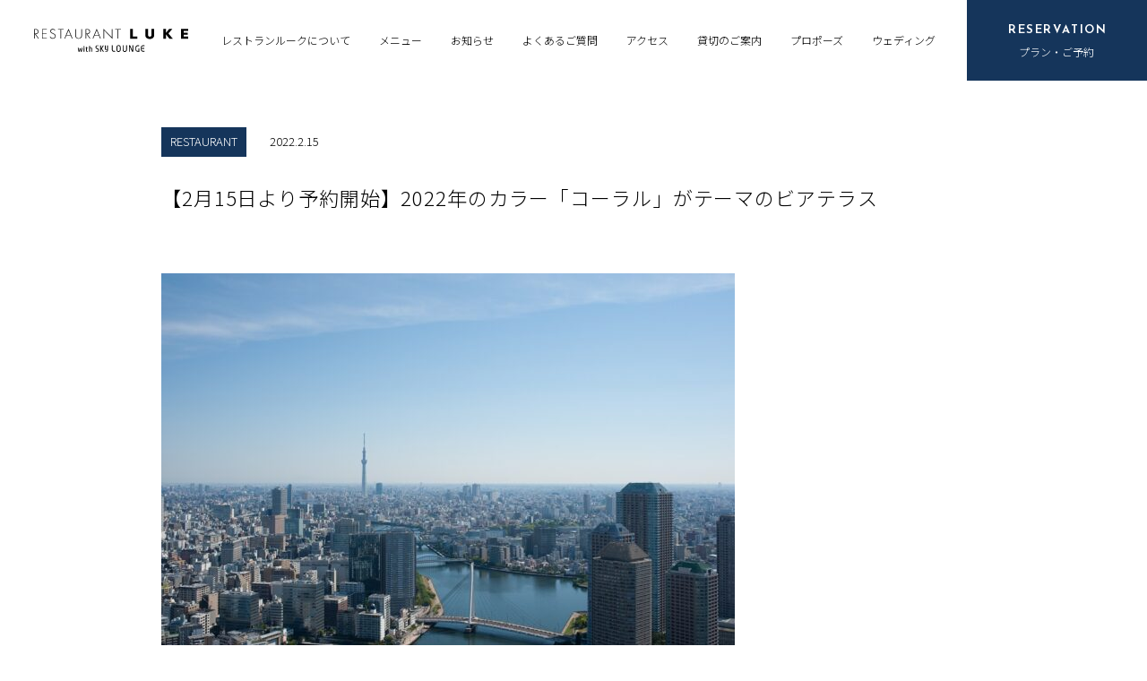

--- FILE ---
content_type: text/html; charset=UTF-8
request_url: https://www.restaurant-luke.com/news/1080/
body_size: 15952
content:
<!DOCTYPE html>
<html lang="ja">
<head>
	<meta charset="utf-8">
	<meta http-equiv="X-UA-Compatible" content="IE=edge">
	<meta name="HandheldFriendly" content="True">
	<meta name="MobileOptimized" content="320">
	<meta name="viewport" content="width=device-width, initial-scale=1"/>
	<script>
	window.MSInputMethodContext && document.documentMode && document.write('<script src="https://cdn.jsdelivr.net/gh/nuxodin/ie11CustomProperties@4.1.0/ie11CustomProperties.min.js"><\/script>');
	</script>
<meta name='robots' content='index, follow, max-image-preview:large, max-snippet:-1, max-video-preview:-1' />

	<!-- This site is optimized with the Yoast SEO plugin v25.3.1 - https://yoast.com/wordpress/plugins/seo/ -->
	<title>【2月15日より予約開始】2022年のカラー「コーラル」がテーマのビアテラス | お知らせ | Restaurant LUKE with SKY LOUNGE【公式】</title>
	<link rel="canonical" href="https://www.restaurant-luke.com/news/1080/" />
	<meta property="og:locale" content="ja_JP" />
	<meta property="og:type" content="article" />
	<meta property="og:title" content="【2月15日より予約開始】2022年のカラー「コーラル」がテーマのビアテラス | お知らせ | Restaurant LUKE with SKY LOUNGE【公式】" />
	<meta property="og:description" content="日本流行色協会が発表した2022年の色は「コーラル」。 この色にはとにかく前を向く一年にしてほしいという、希望や喜びなどの意味が込められています。 コロナウイルス感染拡大防止のための自粛や、先行きが不透明な時代を過ごした..." />
	<meta property="og:url" content="https://www.restaurant-luke.com/news/1080/" />
	<meta property="og:site_name" content="Restaurant LUKE with SKY LOUNGE【公式】" />
	<meta property="article:modified_time" content="2023-11-29T08:02:01+00:00" />
	<meta property="og:image" content="https://www.restaurant-luke.com/wp-content/uploads/2023/11/22beer.jpg" />
	<meta property="og:image:width" content="1000" />
	<meta property="og:image:height" content="665" />
	<meta property="og:image:type" content="image/jpeg" />
	<meta name="twitter:card" content="summary_large_image" />
	<script type="application/ld+json" class="yoast-schema-graph">{"@context":"https://schema.org","@graph":[{"@type":"WebPage","@id":"https://www.restaurant-luke.com/news/1080/","url":"https://www.restaurant-luke.com/news/1080/","name":"【2月15日より予約開始】2022年のカラー「コーラル」がテーマのビアテラス | お知らせ | Restaurant LUKE with SKY LOUNGE【公式】","isPartOf":{"@id":"https://www.restaurant-luke.com/#website"},"primaryImageOfPage":{"@id":"https://www.restaurant-luke.com/news/1080/#primaryimage"},"image":{"@id":"https://www.restaurant-luke.com/news/1080/#primaryimage"},"thumbnailUrl":"https://www.restaurant-luke.com/wp-content/uploads/2023/11/22beer.jpg","datePublished":"2022-02-15T08:00:17+00:00","dateModified":"2023-11-29T08:02:01+00:00","breadcrumb":{"@id":"https://www.restaurant-luke.com/news/1080/#breadcrumb"},"inLanguage":"ja","potentialAction":[{"@type":"ReadAction","target":["https://www.restaurant-luke.com/news/1080/"]}]},{"@type":"ImageObject","inLanguage":"ja","@id":"https://www.restaurant-luke.com/news/1080/#primaryimage","url":"https://www.restaurant-luke.com/wp-content/uploads/2023/11/22beer.jpg","contentUrl":"https://www.restaurant-luke.com/wp-content/uploads/2023/11/22beer.jpg","width":1000,"height":665},{"@type":"BreadcrumbList","@id":"https://www.restaurant-luke.com/news/1080/#breadcrumb","itemListElement":[{"@type":"ListItem","position":1,"name":"ホーム","item":"https://www.restaurant-luke.com/"},{"@type":"ListItem","position":2,"name":"お知らせ","item":"https://www.restaurant-luke.com/news/"},{"@type":"ListItem","position":3,"name":"【2月15日より予約開始】2022年のカラー「コーラル」がテーマのビアテラス"}]},{"@type":"WebSite","@id":"https://www.restaurant-luke.com/#website","url":"https://www.restaurant-luke.com/","name":"Restaurant LUKE with SKY LOUNGE【公式】","description":"","potentialAction":[{"@type":"SearchAction","target":{"@type":"EntryPoint","urlTemplate":"https://www.restaurant-luke.com/?s={search_term_string}"},"query-input":{"@type":"PropertyValueSpecification","valueRequired":true,"valueName":"search_term_string"}}],"inLanguage":"ja"}]}</script>
	<!-- / Yoast SEO plugin. -->


<link rel='dns-prefetch' href='//restaurant.positive-dream-persons.com' />
<link rel="alternate" type="application/rss+xml" title="Restaurant LUKE with SKY LOUNGE【公式】 &raquo; フィード" href="https://www.restaurant-luke.com/feed/" />
<link rel="alternate" type="application/rss+xml" title="Restaurant LUKE with SKY LOUNGE【公式】 &raquo; コメントフィード" href="https://www.restaurant-luke.com/comments/feed/" />
<link rel="alternate" title="oEmbed (JSON)" type="application/json+oembed" href="https://www.restaurant-luke.com/wp-json/oembed/1.0/embed?url=https%3A%2F%2Fwww.restaurant-luke.com%2Fnews%2F1080" />
<link rel="alternate" title="oEmbed (XML)" type="text/xml+oembed" href="https://www.restaurant-luke.com/wp-json/oembed/1.0/embed?url=https%3A%2F%2Fwww.restaurant-luke.com%2Fnews%2F1080&#038;format=xml" />
<style id='wp-img-auto-sizes-contain-inline-css' type='text/css'>
img:is([sizes=auto i],[sizes^="auto," i]){contain-intrinsic-size:3000px 1500px}
/*# sourceURL=wp-img-auto-sizes-contain-inline-css */
</style>
<style id='wp-emoji-styles-inline-css' type='text/css'>

	img.wp-smiley, img.emoji {
		display: inline !important;
		border: none !important;
		box-shadow: none !important;
		height: 1em !important;
		width: 1em !important;
		margin: 0 0.07em !important;
		vertical-align: -0.1em !important;
		background: none !important;
		padding: 0 !important;
	}
/*# sourceURL=wp-emoji-styles-inline-css */
</style>
<style id='wp-block-library-inline-css' type='text/css'>
:root{--wp-block-synced-color:#7a00df;--wp-block-synced-color--rgb:122,0,223;--wp-bound-block-color:var(--wp-block-synced-color);--wp-editor-canvas-background:#ddd;--wp-admin-theme-color:#007cba;--wp-admin-theme-color--rgb:0,124,186;--wp-admin-theme-color-darker-10:#006ba1;--wp-admin-theme-color-darker-10--rgb:0,107,160.5;--wp-admin-theme-color-darker-20:#005a87;--wp-admin-theme-color-darker-20--rgb:0,90,135;--wp-admin-border-width-focus:2px}@media (min-resolution:192dpi){:root{--wp-admin-border-width-focus:1.5px}}.wp-element-button{cursor:pointer}:root .has-very-light-gray-background-color{background-color:#eee}:root .has-very-dark-gray-background-color{background-color:#313131}:root .has-very-light-gray-color{color:#eee}:root .has-very-dark-gray-color{color:#313131}:root .has-vivid-green-cyan-to-vivid-cyan-blue-gradient-background{background:linear-gradient(135deg,#00d084,#0693e3)}:root .has-purple-crush-gradient-background{background:linear-gradient(135deg,#34e2e4,#4721fb 50%,#ab1dfe)}:root .has-hazy-dawn-gradient-background{background:linear-gradient(135deg,#faaca8,#dad0ec)}:root .has-subdued-olive-gradient-background{background:linear-gradient(135deg,#fafae1,#67a671)}:root .has-atomic-cream-gradient-background{background:linear-gradient(135deg,#fdd79a,#004a59)}:root .has-nightshade-gradient-background{background:linear-gradient(135deg,#330968,#31cdcf)}:root .has-midnight-gradient-background{background:linear-gradient(135deg,#020381,#2874fc)}:root{--wp--preset--font-size--normal:16px;--wp--preset--font-size--huge:42px}.has-regular-font-size{font-size:1em}.has-larger-font-size{font-size:2.625em}.has-normal-font-size{font-size:var(--wp--preset--font-size--normal)}.has-huge-font-size{font-size:var(--wp--preset--font-size--huge)}.has-text-align-center{text-align:center}.has-text-align-left{text-align:left}.has-text-align-right{text-align:right}.has-fit-text{white-space:nowrap!important}#end-resizable-editor-section{display:none}.aligncenter{clear:both}.items-justified-left{justify-content:flex-start}.items-justified-center{justify-content:center}.items-justified-right{justify-content:flex-end}.items-justified-space-between{justify-content:space-between}.screen-reader-text{border:0;clip-path:inset(50%);height:1px;margin:-1px;overflow:hidden;padding:0;position:absolute;width:1px;word-wrap:normal!important}.screen-reader-text:focus{background-color:#ddd;clip-path:none;color:#444;display:block;font-size:1em;height:auto;left:5px;line-height:normal;padding:15px 23px 14px;text-decoration:none;top:5px;width:auto;z-index:100000}html :where(.has-border-color){border-style:solid}html :where([style*=border-top-color]){border-top-style:solid}html :where([style*=border-right-color]){border-right-style:solid}html :where([style*=border-bottom-color]){border-bottom-style:solid}html :where([style*=border-left-color]){border-left-style:solid}html :where([style*=border-width]){border-style:solid}html :where([style*=border-top-width]){border-top-style:solid}html :where([style*=border-right-width]){border-right-style:solid}html :where([style*=border-bottom-width]){border-bottom-style:solid}html :where([style*=border-left-width]){border-left-style:solid}html :where(img[class*=wp-image-]){height:auto;max-width:100%}:where(figure){margin:0 0 1em}html :where(.is-position-sticky){--wp-admin--admin-bar--position-offset:var(--wp-admin--admin-bar--height,0px)}@media screen and (max-width:600px){html :where(.is-position-sticky){--wp-admin--admin-bar--position-offset:0px}}

/*# sourceURL=wp-block-library-inline-css */
</style><style id='global-styles-inline-css' type='text/css'>
:root{--wp--preset--aspect-ratio--square: 1;--wp--preset--aspect-ratio--4-3: 4/3;--wp--preset--aspect-ratio--3-4: 3/4;--wp--preset--aspect-ratio--3-2: 3/2;--wp--preset--aspect-ratio--2-3: 2/3;--wp--preset--aspect-ratio--16-9: 16/9;--wp--preset--aspect-ratio--9-16: 9/16;--wp--preset--color--black: #000000;--wp--preset--color--cyan-bluish-gray: #abb8c3;--wp--preset--color--white: #ffffff;--wp--preset--color--pale-pink: #f78da7;--wp--preset--color--vivid-red: #cf2e2e;--wp--preset--color--luminous-vivid-orange: #ff6900;--wp--preset--color--luminous-vivid-amber: #fcb900;--wp--preset--color--light-green-cyan: #7bdcb5;--wp--preset--color--vivid-green-cyan: #00d084;--wp--preset--color--pale-cyan-blue: #8ed1fc;--wp--preset--color--vivid-cyan-blue: #0693e3;--wp--preset--color--vivid-purple: #9b51e0;--wp--preset--color--red: #e8383d;--wp--preset--color--pink: #d83473;--wp--preset--color--purple: #915da3;--wp--preset--color--blue: #006eb0;--wp--preset--color--light-blue: #409ecc;--wp--preset--color--green: #009854;--wp--preset--color--yellow: #ffdc00;--wp--preset--color--dark-gray: #777777;--wp--preset--color--light-gray: #cccccc;--wp--preset--gradient--vivid-cyan-blue-to-vivid-purple: linear-gradient(135deg,rgb(6,147,227) 0%,rgb(155,81,224) 100%);--wp--preset--gradient--light-green-cyan-to-vivid-green-cyan: linear-gradient(135deg,rgb(122,220,180) 0%,rgb(0,208,130) 100%);--wp--preset--gradient--luminous-vivid-amber-to-luminous-vivid-orange: linear-gradient(135deg,rgb(252,185,0) 0%,rgb(255,105,0) 100%);--wp--preset--gradient--luminous-vivid-orange-to-vivid-red: linear-gradient(135deg,rgb(255,105,0) 0%,rgb(207,46,46) 100%);--wp--preset--gradient--very-light-gray-to-cyan-bluish-gray: linear-gradient(135deg,rgb(238,238,238) 0%,rgb(169,184,195) 100%);--wp--preset--gradient--cool-to-warm-spectrum: linear-gradient(135deg,rgb(74,234,220) 0%,rgb(151,120,209) 20%,rgb(207,42,186) 40%,rgb(238,44,130) 60%,rgb(251,105,98) 80%,rgb(254,248,76) 100%);--wp--preset--gradient--blush-light-purple: linear-gradient(135deg,rgb(255,206,236) 0%,rgb(152,150,240) 100%);--wp--preset--gradient--blush-bordeaux: linear-gradient(135deg,rgb(254,205,165) 0%,rgb(254,45,45) 50%,rgb(107,0,62) 100%);--wp--preset--gradient--luminous-dusk: linear-gradient(135deg,rgb(255,203,112) 0%,rgb(199,81,192) 50%,rgb(65,88,208) 100%);--wp--preset--gradient--pale-ocean: linear-gradient(135deg,rgb(255,245,203) 0%,rgb(182,227,212) 50%,rgb(51,167,181) 100%);--wp--preset--gradient--electric-grass: linear-gradient(135deg,rgb(202,248,128) 0%,rgb(113,206,126) 100%);--wp--preset--gradient--midnight: linear-gradient(135deg,rgb(2,3,129) 0%,rgb(40,116,252) 100%);--wp--preset--font-size--small: 12px;--wp--preset--font-size--medium: 20px;--wp--preset--font-size--large: 21px;--wp--preset--font-size--x-large: 28px;--wp--preset--font-size--x-small: 10px;--wp--preset--font-size--regular: 14px;--wp--preset--spacing--20: 0.44rem;--wp--preset--spacing--30: 0.67rem;--wp--preset--spacing--40: 1rem;--wp--preset--spacing--50: 1.5rem;--wp--preset--spacing--60: 2.25rem;--wp--preset--spacing--70: 3.38rem;--wp--preset--spacing--80: 5.06rem;--wp--preset--shadow--natural: 6px 6px 9px rgba(0, 0, 0, 0.2);--wp--preset--shadow--deep: 12px 12px 50px rgba(0, 0, 0, 0.4);--wp--preset--shadow--sharp: 6px 6px 0px rgba(0, 0, 0, 0.2);--wp--preset--shadow--outlined: 6px 6px 0px -3px rgb(255, 255, 255), 6px 6px rgb(0, 0, 0);--wp--preset--shadow--crisp: 6px 6px 0px rgb(0, 0, 0);}:where(.is-layout-flex){gap: 0.5em;}:where(.is-layout-grid){gap: 0.5em;}body .is-layout-flex{display: flex;}.is-layout-flex{flex-wrap: wrap;align-items: center;}.is-layout-flex > :is(*, div){margin: 0;}body .is-layout-grid{display: grid;}.is-layout-grid > :is(*, div){margin: 0;}:where(.wp-block-columns.is-layout-flex){gap: 2em;}:where(.wp-block-columns.is-layout-grid){gap: 2em;}:where(.wp-block-post-template.is-layout-flex){gap: 1.25em;}:where(.wp-block-post-template.is-layout-grid){gap: 1.25em;}.has-black-color{color: var(--wp--preset--color--black) !important;}.has-cyan-bluish-gray-color{color: var(--wp--preset--color--cyan-bluish-gray) !important;}.has-white-color{color: var(--wp--preset--color--white) !important;}.has-pale-pink-color{color: var(--wp--preset--color--pale-pink) !important;}.has-vivid-red-color{color: var(--wp--preset--color--vivid-red) !important;}.has-luminous-vivid-orange-color{color: var(--wp--preset--color--luminous-vivid-orange) !important;}.has-luminous-vivid-amber-color{color: var(--wp--preset--color--luminous-vivid-amber) !important;}.has-light-green-cyan-color{color: var(--wp--preset--color--light-green-cyan) !important;}.has-vivid-green-cyan-color{color: var(--wp--preset--color--vivid-green-cyan) !important;}.has-pale-cyan-blue-color{color: var(--wp--preset--color--pale-cyan-blue) !important;}.has-vivid-cyan-blue-color{color: var(--wp--preset--color--vivid-cyan-blue) !important;}.has-vivid-purple-color{color: var(--wp--preset--color--vivid-purple) !important;}.has-black-background-color{background-color: var(--wp--preset--color--black) !important;}.has-cyan-bluish-gray-background-color{background-color: var(--wp--preset--color--cyan-bluish-gray) !important;}.has-white-background-color{background-color: var(--wp--preset--color--white) !important;}.has-pale-pink-background-color{background-color: var(--wp--preset--color--pale-pink) !important;}.has-vivid-red-background-color{background-color: var(--wp--preset--color--vivid-red) !important;}.has-luminous-vivid-orange-background-color{background-color: var(--wp--preset--color--luminous-vivid-orange) !important;}.has-luminous-vivid-amber-background-color{background-color: var(--wp--preset--color--luminous-vivid-amber) !important;}.has-light-green-cyan-background-color{background-color: var(--wp--preset--color--light-green-cyan) !important;}.has-vivid-green-cyan-background-color{background-color: var(--wp--preset--color--vivid-green-cyan) !important;}.has-pale-cyan-blue-background-color{background-color: var(--wp--preset--color--pale-cyan-blue) !important;}.has-vivid-cyan-blue-background-color{background-color: var(--wp--preset--color--vivid-cyan-blue) !important;}.has-vivid-purple-background-color{background-color: var(--wp--preset--color--vivid-purple) !important;}.has-black-border-color{border-color: var(--wp--preset--color--black) !important;}.has-cyan-bluish-gray-border-color{border-color: var(--wp--preset--color--cyan-bluish-gray) !important;}.has-white-border-color{border-color: var(--wp--preset--color--white) !important;}.has-pale-pink-border-color{border-color: var(--wp--preset--color--pale-pink) !important;}.has-vivid-red-border-color{border-color: var(--wp--preset--color--vivid-red) !important;}.has-luminous-vivid-orange-border-color{border-color: var(--wp--preset--color--luminous-vivid-orange) !important;}.has-luminous-vivid-amber-border-color{border-color: var(--wp--preset--color--luminous-vivid-amber) !important;}.has-light-green-cyan-border-color{border-color: var(--wp--preset--color--light-green-cyan) !important;}.has-vivid-green-cyan-border-color{border-color: var(--wp--preset--color--vivid-green-cyan) !important;}.has-pale-cyan-blue-border-color{border-color: var(--wp--preset--color--pale-cyan-blue) !important;}.has-vivid-cyan-blue-border-color{border-color: var(--wp--preset--color--vivid-cyan-blue) !important;}.has-vivid-purple-border-color{border-color: var(--wp--preset--color--vivid-purple) !important;}.has-vivid-cyan-blue-to-vivid-purple-gradient-background{background: var(--wp--preset--gradient--vivid-cyan-blue-to-vivid-purple) !important;}.has-light-green-cyan-to-vivid-green-cyan-gradient-background{background: var(--wp--preset--gradient--light-green-cyan-to-vivid-green-cyan) !important;}.has-luminous-vivid-amber-to-luminous-vivid-orange-gradient-background{background: var(--wp--preset--gradient--luminous-vivid-amber-to-luminous-vivid-orange) !important;}.has-luminous-vivid-orange-to-vivid-red-gradient-background{background: var(--wp--preset--gradient--luminous-vivid-orange-to-vivid-red) !important;}.has-very-light-gray-to-cyan-bluish-gray-gradient-background{background: var(--wp--preset--gradient--very-light-gray-to-cyan-bluish-gray) !important;}.has-cool-to-warm-spectrum-gradient-background{background: var(--wp--preset--gradient--cool-to-warm-spectrum) !important;}.has-blush-light-purple-gradient-background{background: var(--wp--preset--gradient--blush-light-purple) !important;}.has-blush-bordeaux-gradient-background{background: var(--wp--preset--gradient--blush-bordeaux) !important;}.has-luminous-dusk-gradient-background{background: var(--wp--preset--gradient--luminous-dusk) !important;}.has-pale-ocean-gradient-background{background: var(--wp--preset--gradient--pale-ocean) !important;}.has-electric-grass-gradient-background{background: var(--wp--preset--gradient--electric-grass) !important;}.has-midnight-gradient-background{background: var(--wp--preset--gradient--midnight) !important;}.has-small-font-size{font-size: var(--wp--preset--font-size--small) !important;}.has-medium-font-size{font-size: var(--wp--preset--font-size--medium) !important;}.has-large-font-size{font-size: var(--wp--preset--font-size--large) !important;}.has-x-large-font-size{font-size: var(--wp--preset--font-size--x-large) !important;}
/*# sourceURL=global-styles-inline-css */
</style>

<style id='classic-theme-styles-inline-css' type='text/css'>
/*! This file is auto-generated */
.wp-block-button__link{color:#fff;background-color:#32373c;border-radius:9999px;box-shadow:none;text-decoration:none;padding:calc(.667em + 2px) calc(1.333em + 2px);font-size:1.125em}.wp-block-file__button{background:#32373c;color:#fff;text-decoration:none}
/*# sourceURL=/wp-includes/css/classic-themes.min.css */
</style>
<link rel="preload" href="https://www.restaurant-luke.com/wp-content/themes/origami_all_white/assets/common/styles/reset.css?ver=1.0.7" as="style" onload="this.onload=null;this.rel='stylesheet'" data-handle="reset-style" media="all" />
<link rel="preload" href="https://www.restaurant-luke.com/wp-content/themes/origami_all_white/assets/common/js/slick/slick.css?ver=6.9" as="style" onload="this.onload=null;this.rel='stylesheet'" data-handle="slick" media="all" />
<link rel='stylesheet' id='common-style-css' href='https://www.restaurant-luke.com/wp-content/themes/origami_all_white/assets/common/styles/common.css?ver=1.0.7' type='text/css' media='all' />
<link rel="preload" href="https://www.restaurant-luke.com/wp-content/themes/origami_all_white/assets/common/styles/restaurant-schedule.css?ver=1.0.7" as="style" onload="this.onload=null;this.rel='stylesheet'" data-handle="restaurant-schedule-style" media="all" />
<link rel="preload" href="https://www.restaurant-luke.com/wp-content/themes/origami_all_white/assets/common/styles/bootstrap-grid.css?ver=4.4.1" as="style" onload="this.onload=null;this.rel='stylesheet'" data-handle="grid-style" media="all" />
<link rel="preload" href="https://www.restaurant-luke.com/wp-content/themes/origami_all_white/assets/common/styles/animate.css?ver=4.1.1" as="style" onload="this.onload=null;this.rel='stylesheet'" data-handle="animate-style" media="all" />
<link rel="preload" href="https://www.restaurant-luke.com/wp-content/themes/origami_all_white/assets/common/styles/set.css?ver=202504" as="style" onload="this.onload=null;this.rel='stylesheet'" data-handle="set-style" media="all" />
<link rel="https://api.w.org/" href="https://www.restaurant-luke.com/wp-json/" /><link rel='shortlink' href='https://www.restaurant-luke.com/?p=1080' />
<style type="text/css">.broken_link, a.broken_link {
	text-decoration: line-through;
}</style><link rel="icon" href="https://www.restaurant-luke.com/wp-content/uploads/2023/11/cropped-e4fbe2e7bc5924f702412141f02ad221-32x32.png" sizes="32x32" />
<link rel="icon" href="https://www.restaurant-luke.com/wp-content/uploads/2023/11/cropped-e4fbe2e7bc5924f702412141f02ad221-192x192.png" sizes="192x192" />
<link rel="apple-touch-icon" href="https://www.restaurant-luke.com/wp-content/uploads/2023/11/cropped-e4fbe2e7bc5924f702412141f02ad221-180x180.png" />
<meta name="msapplication-TileImage" content="https://www.restaurant-luke.com/wp-content/uploads/2023/11/cropped-e4fbe2e7bc5924f702412141f02ad221-270x270.png" />

<link rel="preconnect" href="https://fonts.googleapis.com">
<link rel="preconnect" href="https://fonts.gstatic.com" crossorigin>
<link href="https://fonts.googleapis.com/css2?family=Reem+Kufi:wght@400;500;600&display=swap" rel="stylesheet">
<link rel="pingback" href="https://www.restaurant-luke.com/xmlrpc.php">
<!-- GTM / LK -->
<script>(function(w,d,s,l,i){w[l]=w[l]||[];w[l].push({'gtm.start':
new Date().getTime(),event:'gtm.js'});var f=d.getElementsByTagName(s)[0],
j=d.createElement(s),dl=l!='dataLayer'?'&l='+l:'';j.async=true;j.src=
'https://www.googletagmanager.com/gtm.js?id='+i+dl;f.parentNode.insertBefore(j,f);
})(window,document,'script','dataLayer','GTM-TW8ZK88');</script>
<!-- End GTM -->
</head>

    
<body class="wp-singular news-template-default single single-news postid-1080 wp-theme-origami_all_white" itemscope itemtype="http://schema.org/WebPage">
<!-- GTM --><noscript><iframe src="https://www.googletagmanager.com/ns.html?id=GTM-TW8ZK88" height="0" width="0" style="display:none;visibility:hidden"></iframe></noscript><!-- /GTM -->

		
		<div id="container">

			<header id="siteHeader" role="banner" itemscope itemtype="http://schema.org/WPHeader">

				<div class="inner-header">

										<p id="logo" class="h3" itemscope itemtype="http://schema.org/Organization">
						<a class="logo__inner" href="https://www.restaurant-luke.com/restaurant/" rel="nofollow">
							<svg class="svg" width="172.9" height="26.65"><use xlink:href="#svg-logo"></use></svg>
						</a>
					</p>
					
					<div class="nav-btn"><i></i><i></i><i></i></div>

										<div class="gNav">
						<div class="gNav__inner">
							<nav class="navBar" role="navigation" itemscope itemtype="http://schema.org/SiteNavigationElement">
	<div class="navBar_inner">
		<ul class="main-nav">
			<li class="d-lg-none"><a href="https://www.restaurant-luke.com/restaurant/"><span>トップ</span></a></li>
			<li><a href="https://www.restaurant-luke.com/restaurant/about/"><span>レストランルークについて</span></a></li>
			<li><a href="https://www.restaurant-luke.com/restaurant/menu/"><span>メニュー</span></a></li>
			<li><a href="https://www.restaurant-luke.com/news/"><span>お知らせ</span></a></li>
			<li><a href="https://www.restaurant-luke.com/restaurant/faq/"><span>よくあるご質問</span></a></li>
			<li><a href="https://www.restaurant-luke.com/access/"><span>アクセス</span></a></li>
			<li><a href="https://www.restaurant-luke.com/private-party/"><span>貸切のご案内</span></a></li>
			<li><a href="https://www.restaurant-luke.com/proposal/"><span>プロポーズ</span></a></li>
			<li><a href="https://www.restaurant-luke.com/wedding/"><span>ウェディング</span></a></li>
			<li class="d-lg-none"><a href="https://www.restaurant-luke.com/media-coverage/"><span>取材や撮影レンタルのお問い合わせ</span></a></li>
		</ul>
		<ul class="nav-book-row d-lg-none">
			<li>
				<dl>
					<dd class="buttons">
						<p><a href="https://booking.ebica.jp/webrsv/plan_search/e014007601/3642?isfixshop=true" target="_blank" class="btn btn-bg1"><span>レストラン予約</span><i class="arrow"></i></a></p>
						<p><a href="https://www.restaurant-luke.com/contact/?subject=1" class="btn"><span>お問い合わせ</span><i class="arrow"></i></a></p>
						<p class="tel-link"><a href="tel:03-3248-0211" class="btn"><span>TEL : 03-3248-0211</span><i class="arrow"></i></a></p>
						<p class="text-center">受付時間：11:30-22:00</p>
					</dd>
				</dl>
			</li>
		</ul>
	</div>
</nav>
						</div>
					</div>
					<a class="book-btn" href="https://booking.ebica.jp/webrsv/plan_search/e014007601/3642?isfixshop=true" target="_blank"><b>RESERVATION</b><span>プラン・ご予約</span></a>
					
				</div>

			</header>


<div id="content">

	<div id="inner-content">

		<main id="main" role="main" itemscope itemprop="mainContentOfPage" itemtype="http://schema.org/Blog">

						
			<article id="single-news" role="article" itemscope itemtype="http://schema.org/BlogPosting">

				<div class="section-padding container container_S">

					<header class="article__header iv fadein-up">
						<div class="entry__meta">
							<span class="cat">RESTAURANT</span><time>2022.2.15</time>
						</div>
						<div class="entry__ttl">
							<h1 class="h3 ttl">【2月15日より予約開始】2022年のカラー「コーラル」がテーマのビアテラス</h1>
						</div>

						<!--php if(has_post_thumbnail($post->ID)){
							the_post_thumbnail($post->ID);
						} -->
					</header>

					<section class="entry__content content iv fadein-up" itemprop="articleBody">
						<p><img fetchpriority="high" decoding="async" src="https://www.restaurant-luke.com/wp-content/uploads/2023/11/22beer-640x426.jpg" alt="" width="640" height="426" class="alignnone size-medium wp-image-1082" srcset="https://www.restaurant-luke.com/wp-content/uploads/2023/11/22beer-640x426.jpg 640w, https://www.restaurant-luke.com/wp-content/uploads/2023/11/22beer-768x511.jpg 768w, https://www.restaurant-luke.com/wp-content/uploads/2023/11/22beer-160x106.jpg 160w, https://www.restaurant-luke.com/wp-content/uploads/2023/11/22beer.jpg 1000w" sizes="(max-width: 640px) 100vw, 640px" /><br />
日本流行色協会が発表した2022年の色は「コーラル」。<br />
この色にはとにかく前を向く一年にしてほしいという、希望や喜びなどの意味が込められています。</p>
<p>コロナウイルス感染拡大防止のための自粛や、先行きが不透明な時代を過ごした世の中に<br />
「希望や喜びをチャージしてくれる色」。</p>
<p>大切な方との食事を通じて「楽しく前に進む力をつけて元気に楽しく過ごして欲しい」という願いを込め、<br />
「コーラル」をテーマにした料理やスペシャルドリンクを盛り込んだビアテラスプランを販売致します。</p>
<p>皆さまのお越しを心よりお待ち申し上げます。</p>
					</section>

					
				</div>

			</article>

			
			<div class="paginav-large">
				<div class="section container container_XS">
										<nav class="cards pt-4 row justify-content-center iv fadein-up">
						<div class="prev card col-sm">
													</div>
						<div class="back text-center col-sm-2 align-self-center">
							<a href="https://www.restaurant-luke.com/news/"><svg class="svg" width="27.389" height="27.389"><use xlink:href="#icon-index"></use></svg><span>お知らせ一覧</span></a>
						</div>
						<div class="next card col-sm">
														<a href="https://www.restaurant-luke.com/news/1076">
								<div class="imgBox"><img width="640" height="585" src="https://www.restaurant-luke.com/wp-content/uploads/2023/11/23lunchbufet-640x585.jpg" class="attachment-thumbnail size-thumbnail wp-post-image" alt="" decoding="async" loading="lazy" /></div>								<div class="txtBox">
									<div class="entry__meta">
										<span class="cat">RESTAURANT</span><time>2023.1.13</time>
									</div>
									<h5 class="ttl h6">【1月20日限定】贅沢ランチブッフェのご案内</h5>
								</div>
							</a>
													</div>
					</nav>
				</div>
			</div>

						
		</main>

	</div>

</div>


			
			<div class="breadcrumb-wrapper">
			  <div class="container">
			    <div class="large_sp">
			      			        <div id="breadcrumb" class="breadcrumb-section"><ol class="breadcrumb-list" itemscope itemtype="https://schema.org/BreadcrumbList"><li class="breadcrumb-home" itemprop="itemListElement" itemscope itemtype="https://schema.org/ListItem"><a href="https://www.restaurant-luke.com" itemprop="item"><span  itemprop="name">ホーム</span></a><meta itemprop="position" content="1" /><span class="separator">&nbsp;&gt;&nbsp;</span></li><li itemprop="itemListElement" itemscope itemtype="https://schema.org/ListItem"><a href="https://www.restaurant-luke.com/news/" itemprop="item"><span itemprop="name">お知らせ</span></a><meta itemprop="position" content="2" /><span class="separator">&nbsp;&gt;&nbsp;</span></li><li class="current-crumb" itemprop="itemListElement" itemscope itemtype="https://schema.org/ListItem"><a href="https://www.restaurant-luke.com/news/1080" itemprop="item"><span itemprop="name">【2月15日より予約開始】2022年のカラー「コーラル」がテーマのビアテラス</span></a><meta itemprop="position" content="3" /></li></ol></div>			      			    </div>
			  </div>
			</div>

			<div id="footer-info" class="section-padding">
			  <div class="container">
			    <div class="large_sp">
			      			        <div class="content">
			          <h3 class="ttl font1">INFORMATION</h3>
			        </div>
			        <div class="content">
			          <div class="nav-book-row row">
  <dl class=" restaurant col-sm-10 col-md-6 col-lg-4">
    <dt><span class="font1">RESTAURANT</span>　レストラン</dt>
    <dd class="txt matchHeight">
      <p class="reception">
        【ランチ】<br>&nbsp;平日 11:30-15:30(L.O.14:30)<br>&nbsp;土日祝 11:30-15:00(L.O.13:30)<br>&nbsp;※ディナー婚礼営業日は短縮営業<br>【アフタヌーン】<br>&nbsp;平日 11:30-16:00(最終入店14:00)<br>&nbsp;土日祝 11:30-15:00(最終入店:12:30)<br>&nbsp;※ディナー婚礼営業日は短縮営業<br>【ディナー】<br>&nbsp;月～木・日祝 17:30-22:00(L.O.21:00)<br>&nbsp;金・土 17:30-22:30(L.O.21:30)<br>
        定休日 : 無し</p>
      <p class="tel-txt d-none d-lg-block">TEL : 03-3248-0211</p>
    </dd>
    <dd class="buttons">
      <p><a href="https://booking.ebica.jp/webrsv/plan_search/e014007601/3642?isfixshop=true" target="_blank" class="btn btn-white"><span>レストラン予約</span><i class="arrow"></i></a></p>
      <p><a href="https://www.restaurant-luke.com/contact/?subject=1" class="btn btn-white"><span>お問い合わせ</span><i class="arrow"></i></a></p>
      <p class="tel-link d-lg-none"><a href="tel:03-3248-0211" class="btn btn-white"><span>TEL :03-3248-0211</span><i class="arrow"></i></a><span>受付時間：11:30-22:00</span></p>
    </dd>
  </dl>
  <dl class="restaurant-cal col-sm-10 col-md-6 col-lg-8">
    <div id="calendar">
      <h3 class="calt"><span class="calTitle">営業日程のご案内</span></h3>
      <p>※カレンダーに記載が無い日は「営業時間」通りの営業となります。</p>
      <div id="cal0" class="cal_wrapper">Calendar Loading...</div>
      <div class="schedule_wrapper">
        <h3>当月の営業時間変更など</h3>
        <div id="schedule0" class="schedule_list"><!--/schedule0--></div>
      </div>
    </div>
</div>
</dl>
</div>
			        </div>
			      			    </div>
			  </div>
			</div>




			<footer id="siteFooter" role="contentinfo" itemscope itemtype="http://schema.org/WPFooter">

			  <div class="inner-footer section-padding">
			    <div class="container">
			      <div class="large_sp">
			        <div class="row">
			          <div class="col-lg-9 col-xl-8">
			            <div class="fNav">
			              <div class="fNav__inner">
			                <nav class="navBar" role="navigation" itemscope itemtype="http://schema.org/SiteNavigationElement">
	<div class="navBar_inner">
		<ul class="main-nav row">
			<li class="has-children restaurant col-md-7">
				<a href="https://www.restaurant-luke.com/restaurant/"><strong>レストラン</strong></a>
				<div class="sub-menu">
					<ul>
						<li><a href="https://www.restaurant-luke.com/restaurant/about/"><span>レストランルークについて</span></a></li>
						<li><a href="https://www.restaurant-luke.com/restaurant/menu/"><span>メニュー</span></a></li>
						<li><a href="https://booking.ebica.jp/webrsv/plan_search/e014007601/3642?isfixshop=true" target="_blank"><span>プラン・ご予約</span></a></li>
						<li><a href="https://www.restaurant-luke.com/news/"><span>お知らせ</span></a></li>
						<li><a href="https://www.restaurant-luke.com/restaurant/faq/"><span>よくあるご質問</span></a></li>
						<li><a href="https://www.restaurant-luke.com/access/"><span>アクセス</span></a></li>
					</ul>
					<ul>
						<li><a href="https://www.restaurant-luke.com/contact/"><span>お問い合わせ</span></a></li>
						<li><a href="https://www.restaurant-luke.com/private-party/"><span>貸切のご案内</span></a></li>
						<li><a href="https://www.restaurant-luke.com/proposal/"><span>プロポーズプラン</span></a></li>
						<li><a href="/family-gathering/"><span>両家顔合わせ食事会</span></a></li>
						<li><a href="https://www.restaurant-luke.com/media-coverage/"><span>取材や撮影レンタルについて</span></a></li>
					</ul>
				</div>
			</li>
			<li class="has-children wedding col-md-5">
				<a href="https://www.restaurant-luke.com/wedding/"><strong>ウェディング</strong></a>
				<div class="sub-menu">
					<ul>
						<li><a href="https://www.restaurant-luke.com/wedding/about/"><span>ウェディングについて</span></a></li>
						<li><a href="https://restaurant-luke.fuwel.wedding/fair"><span>ブライダルフェア</span></a></li>
						<li><a href="https://restaurant-luke.fuwel.wedding/plan"><span>ウェディングプラン</span></a></li>
						<li><a href="https://www.restaurant-luke.com/wedding/style/"><span>ウェディングスタイル</span></a></li>
						<li><a href="https://www.restaurant-luke.com/wedding/ceremony/"><span>挙式会場</span></a></li>
						<li><a href="https://www.restaurant-luke.com/wedding/party/"><span>披露宴会場</span></a></li>
						<li><a href="https://www.restaurant-luke.com/wedding/cuisine/"><span>婚礼料理</span></a></li>
						<li><a href="https://www.restaurant-luke.com/wedding/dress-items/"><span>ドレス＆アイテム</span></a></li>
					</ul>
					<ul>
						<li><a href="https://www.restaurant-luke.com/wedding/report/"><span>パーティレポート</span></a></li>
						<li><a href="https://www.restaurant-luke.com/wedding/gallery/"><span>フォトギャラリー</span></a></li>
						<li><a href="https://www.restaurant-luke.com/wedding/facility/"><span>施設紹介</span></a></li>
						<!--<li><a href="https://www.restaurant-luke.com/?page_id=52"><span>ゲストの皆様へ</span></a></li>-->
						<li><a href="https://www.restaurant-luke.com/news/wedding/"><span>お知らせ</span></a></li>
						<li><a href="https://www.restaurant-luke.com/wedding/bestrate/"><span>ベストレート保証</span></a></li>
						<li><a href="https://www.restaurant-luke.com/wedding/faq/"><span>よくあるご質問</span></a></li>
						<li><a href="https://www.restaurant-luke.com/wedding/access/"><span>会場へのアクセス</span></a></li>
					</ul>
				</div>
			</li>
		</ul>
	</div>
</nav>
			              </div>
			            </div>
			          </div>
			          <div class="col-lg-3 col-xl-4 order-lg-first">
			            <p id="footerLogo" itemscope itemtype="http://schema.org/Organization">
			              <a class="logo__inner" href="https://www.restaurant-luke.com" rel="nofollow">
			                <img src="https://www.restaurant-luke.com/wp-content/themes/origami_all_white/assets/common/img/logo-w.svg" alt="Restaurant LUKE with SKY LOUNGE【公式】" width="228" />
			              </a>
			            </p>
			            <ul class="sns-nav">
	<li><a href="https://page.line.me/oux7574g?openQrModal=true" target="_blank"><svg class="svg" width="21.16" height="21.16"><use xlink:href="#icon-line"></use></svg></a></li>
		<li><a href="https://www.instagram.com/restaurant_luke_with_skylounge/" target="_blank"><svg class="svg" width="21.16" height="21.16"><use xlink:href="#icon-instagram"></use></svg></a></li>
		<li><a href="https://www.facebook.com/RestaurantLuke" target="_blank"><svg class="svg" width="11.9" height="21.16"><use xlink:href="#icon-facebook"></use></svg></a></li>
</ul>
			          </div>
			        </div>
			      </div>
			    </div>
			  </div>

			  <div class="footer-bottom">
			    <div class="container">
			      <div class="large_sp">
			        <div class="footer-bottom__inner">
			          <nav class="" role="navigation" itemscope itemtype="http://schema.org/SiteNavigationElement">
	<ul>
		<li><a href="https://www.positive.co.jp" target="_blank">運営会社</a></li>
		<li><a href="https://www.positive.co.jp/privacy/" target="_blank"><span>個人情報保護方針</span></a></li>
		<li><a href="https://www.positive.co.jp/terms/" target="_blank"><span>サイトのご利用にあたって</span></a></li>
	</ul>
</nav>
			          <div class="copyright">
			            <p>&copy; Positive dream persons inc. All Rights Reserved.</p>
			          </div>
			        </div>
			      </div>
			    </div>
			  </div>

			</footer>

			</div>

						  <div id="fixedBottomNav">
			    		
						<div class="buttons d-lg-none">
				<div><a href="https://booking.ebica.jp/webrsv/plan_search/e014007601/3642?isfixshop=true" target="_blank"><b>RESERVATION</b><span>プラン・ご予約</span></a></div>
			</div>
			
			  </div>
			
			<script type="text/javascript" src="https://www.restaurant-luke.com/wp-content/themes/origami_all_white/assets/common/js/modernizr/modernizr.custom.min.js?ver=2.5.3" id="modernizr-js-js"></script>
<script type="text/javascript" src="https://www.restaurant-luke.com/wp-includes/js/jquery/jquery.min.js?ver=3.7.1" id="jquery-core-js"></script>
<script type="text/javascript" src="https://www.restaurant-luke.com/wp-includes/js/jquery/jquery-migrate.min.js?ver=3.4.1" id="jquery-migrate-js"></script>
<script type="text/javascript" src="https://www.restaurant-luke.com/wp-content/themes/origami_all_white/assets/common/js/jquery.inview.min.js?ver=6.9" id="inview-js-js"></script>
<script type="text/javascript" defer src="https://www.restaurant-luke.com/wp-content/themes/origami_all_white/assets/common/js/common.js?ver=1.0.7" id="common-js-js"></script>
<script type="text/javascript" src="https://www.restaurant-luke.com/wp-content/themes/origami_all_white/assets/common/js/slick/slick.min.js?ver=1.8.0" id="slick-js"></script>
<script type="text/javascript" src="https://www.restaurant-luke.com/wp-content/themes/origami_all_white/assets/common/js/sliders.js?ver=1.0.7" id="sliders-js"></script>
<script type="text/javascript" src="https://www.restaurant-luke.com/wp-content/themes/origami_all_white/assets/common/js/jquery.matchHeight-min.js?ver=0.7.2" id="matchHeight-js"></script>
<script type="text/javascript" src="https://restaurant.positive-dream-persons.com/common/js/schedule/cal_lk.js?ver=20260118172654" id="restaurant-schedule-js"></script>
<script type="speculationrules">
{"prefetch":[{"source":"document","where":{"and":[{"href_matches":"/*"},{"not":{"href_matches":["/wp-*.php","/wp-admin/*","/wp-content/uploads/*","/wp-content/*","/wp-content/plugins/*","/wp-content/themes/origami_all_white/*","/*\\?(.+)"]}},{"not":{"selector_matches":"a[rel~=\"nofollow\"]"}},{"not":{"selector_matches":".no-prefetch, .no-prefetch a"}}]},"eagerness":"conservative"}]}
</script>
<script id="wp-emoji-settings" type="application/json">
{"baseUrl":"https://s.w.org/images/core/emoji/17.0.2/72x72/","ext":".png","svgUrl":"https://s.w.org/images/core/emoji/17.0.2/svg/","svgExt":".svg","source":{"concatemoji":"https://www.restaurant-luke.com/wp-includes/js/wp-emoji-release.min.js?ver=6.9"}}
</script>
<script type="module">
/* <![CDATA[ */
/*! This file is auto-generated */
const a=JSON.parse(document.getElementById("wp-emoji-settings").textContent),o=(window._wpemojiSettings=a,"wpEmojiSettingsSupports"),s=["flag","emoji"];function i(e){try{var t={supportTests:e,timestamp:(new Date).valueOf()};sessionStorage.setItem(o,JSON.stringify(t))}catch(e){}}function c(e,t,n){e.clearRect(0,0,e.canvas.width,e.canvas.height),e.fillText(t,0,0);t=new Uint32Array(e.getImageData(0,0,e.canvas.width,e.canvas.height).data);e.clearRect(0,0,e.canvas.width,e.canvas.height),e.fillText(n,0,0);const a=new Uint32Array(e.getImageData(0,0,e.canvas.width,e.canvas.height).data);return t.every((e,t)=>e===a[t])}function p(e,t){e.clearRect(0,0,e.canvas.width,e.canvas.height),e.fillText(t,0,0);var n=e.getImageData(16,16,1,1);for(let e=0;e<n.data.length;e++)if(0!==n.data[e])return!1;return!0}function u(e,t,n,a){switch(t){case"flag":return n(e,"\ud83c\udff3\ufe0f\u200d\u26a7\ufe0f","\ud83c\udff3\ufe0f\u200b\u26a7\ufe0f")?!1:!n(e,"\ud83c\udde8\ud83c\uddf6","\ud83c\udde8\u200b\ud83c\uddf6")&&!n(e,"\ud83c\udff4\udb40\udc67\udb40\udc62\udb40\udc65\udb40\udc6e\udb40\udc67\udb40\udc7f","\ud83c\udff4\u200b\udb40\udc67\u200b\udb40\udc62\u200b\udb40\udc65\u200b\udb40\udc6e\u200b\udb40\udc67\u200b\udb40\udc7f");case"emoji":return!a(e,"\ud83e\u1fac8")}return!1}function f(e,t,n,a){let r;const o=(r="undefined"!=typeof WorkerGlobalScope&&self instanceof WorkerGlobalScope?new OffscreenCanvas(300,150):document.createElement("canvas")).getContext("2d",{willReadFrequently:!0}),s=(o.textBaseline="top",o.font="600 32px Arial",{});return e.forEach(e=>{s[e]=t(o,e,n,a)}),s}function r(e){var t=document.createElement("script");t.src=e,t.defer=!0,document.head.appendChild(t)}a.supports={everything:!0,everythingExceptFlag:!0},new Promise(t=>{let n=function(){try{var e=JSON.parse(sessionStorage.getItem(o));if("object"==typeof e&&"number"==typeof e.timestamp&&(new Date).valueOf()<e.timestamp+604800&&"object"==typeof e.supportTests)return e.supportTests}catch(e){}return null}();if(!n){if("undefined"!=typeof Worker&&"undefined"!=typeof OffscreenCanvas&&"undefined"!=typeof URL&&URL.createObjectURL&&"undefined"!=typeof Blob)try{var e="postMessage("+f.toString()+"("+[JSON.stringify(s),u.toString(),c.toString(),p.toString()].join(",")+"));",a=new Blob([e],{type:"text/javascript"});const r=new Worker(URL.createObjectURL(a),{name:"wpTestEmojiSupports"});return void(r.onmessage=e=>{i(n=e.data),r.terminate(),t(n)})}catch(e){}i(n=f(s,u,c,p))}t(n)}).then(e=>{for(const n in e)a.supports[n]=e[n],a.supports.everything=a.supports.everything&&a.supports[n],"flag"!==n&&(a.supports.everythingExceptFlag=a.supports.everythingExceptFlag&&a.supports[n]);var t;a.supports.everythingExceptFlag=a.supports.everythingExceptFlag&&!a.supports.flag,a.supports.everything||((t=a.source||{}).concatemoji?r(t.concatemoji):t.wpemoji&&t.twemoji&&(r(t.twemoji),r(t.wpemoji)))});
//# sourceURL=https://www.restaurant-luke.com/wp-includes/js/wp-emoji-loader.min.js
/* ]]> */
</script>

			<svg xmlns="http://www.w3.org/2000/svg" xmlns:xlink="http://www.w3.org/1999/xlink" style="display:none">
	<symbol viewBox="0 0 172.897 26.652" id="svg-logo">
		<path d="M7.038,13.407h-.8L2.643,8.194H2.292v5.213h-.7V2.4H2.964a4.051,4.051,0,0,1,2.512.555,2.765,2.765,0,0,1,1.11,2.365c0,1.913-1.329,2.906-3.154,2.877ZM3.183,7.537A2.746,2.746,0,0,0,5.11,7.026a2.2,2.2,0,0,0,.774-1.737A2.1,2.1,0,0,0,4.717,3.3a4.707,4.707,0,0,0-1.972-.249H2.292V7.537Z" transform="translate(-1.591 -2.033)"/><path d="M25.039,3.055v4h4.439v.657H25.039v5.038h4.555v.658H24.338V2.4h5.256v.657Z" transform="translate(-15.387 -2.034)"/><path d="M52.03,3.982a2.513,2.513,0,0,0-2.234-1.3,2.069,2.069,0,0,0-2.074,2.1c0,1.154,1.1,1.636,1.986,2.059l2.1,1.095a2.406,2.406,0,0,1,1.255,2.19,3.433,3.433,0,0,1-6.687.833l.613-.278a2.8,2.8,0,0,0,2.658,1.985,2.678,2.678,0,0,0,2.716-2.6c0-1.241-1.271-1.766-2.22-2.234L48.16,6.785A2.207,2.207,0,0,1,47.02,4.814a2.692,2.692,0,0,1,2.819-2.79,3.084,3.084,0,0,1,2.686,1.548Z" transform="translate(-28.754 -1.807)"/><path d="M73.379,13.407h-.7V3.054H69.83V2.4h6.4v.657H73.379Z" transform="translate(-42.977 -2.033)"/><path d="M90.357,9.225l-1.475,3.621h-.716L92.78,1.472l4.6,11.374h-.715L95.191,9.225H90.357ZM92.78,3.253,90.619,8.568h4.308Z" transform="translate(-54.098 -1.472)"/><path d="M125.926,2.4h.7V9.26a4.294,4.294,0,0,1-.745,3.009,4.128,4.128,0,0,1-5.987,0,4.294,4.294,0,0,1-.745-3.009V2.4h.7V9.056a4.486,4.486,0,0,0,.57,2.774,3.391,3.391,0,0,0,4.935,0,4.487,4.487,0,0,0,.569-2.774V2.4Z" transform="translate(-72.89 -2.033)"/><path d="M153.986,13.407h-.8l-3.592-5.213h-.352v5.213h-.7V2.4h1.373a4.052,4.052,0,0,1,2.512.555,2.765,2.765,0,0,1,1.11,2.365c0,1.913-1.329,2.906-3.154,2.877Zm-3.855-5.87a2.747,2.747,0,0,0,1.927-.511,2.2,2.2,0,0,0,.774-1.737A2.1,2.1,0,0,0,151.664,3.3a4.708,4.708,0,0,0-1.971-.249h-.454V7.537Z" transform="translate(-90.713 -2.033)"/><path d="M170.655,9.225l-1.474,3.621h-.716L173.08,1.472l4.6,11.374h-.714l-1.476-3.621Zm2.424-5.973-2.161,5.316h4.307Z" transform="translate(-102.798 -1.472)"/><path d="M209.653,13.548,200.41,3.72v9.462h-.7V2.026l9.244,9.754V2.172h.7Z" transform="translate(-121.747 -1.808)"/><path d="M236.394,13.407h-.7V3.054h-2.848V2.4h6.4v.657h-2.847Z" transform="translate(-141.844 -2.033)"/><path d="M278.428,10.562h5.093v2.5h-8.047V1.7h2.954Z" transform="translate(-167.698 -1.611)"/><path d="M328.742,1.7V8.091c0,1.462-.061,2.909-1.19,4.009a6.239,6.239,0,0,1-7.534,0c-1.13-1.1-1.19-2.547-1.19-4.009V1.7h2.954V7.684c0,1.476.106,3.089,2,3.089s2-1.613,2-3.089V1.7Z" transform="translate(-193.991 -1.611)"/><path d="M376.722,1.7h3.66l-4.521,5.379,4.928,5.983h-3.826L373.15,8.136h-.031v4.927h-2.953V1.7h2.953V6.388h.031Z" transform="translate(-225.127 -1.611)"/><path d="M423.541,4.2V6.1h4.573V8.6h-4.573v1.959H428.6v2.5h-8.017V1.7H428.6V4.2Z" transform="translate(-255.707 -1.611)"/><path d="M178.854,50.162a5.644,5.644,0,0,1,1.558.207v.467h-1.35c-.935,0-1.351.416-1.351,1.4,0,1.611,2.909.779,2.909,3.221,0,1.559-.623,2.182-2.182,2.182a5.659,5.659,0,0,1-1.558-.207v-.468h1.351c1.039,0,1.454-.416,1.454-1.506,0-1.506-2.909-.675-2.909-3.221,0-1.454.623-2.077,2.078-2.077" transform="translate(-107.838 -31.002)"/><path d="M194.368,57.7h-1.091l-2.233-3.636V57.7h-.935V50.428h.935v3.531l2.025-3.531h1.09l-2.129,3.583Z" transform="translate(-115.925 -31.163)"/><path d="M203.44,54.064V50.428h.935v3.636a.824.824,0,0,0,.935.934,1.5,1.5,0,0,0,.728-.208V50.428h.935V55.1c0,1.973-.623,2.6-2.077,2.6a4.5,4.5,0,0,1-1.247-.207v-.416h1.039c.935,0,1.351-.415,1.351-1.869a1.817,1.817,0,0,1-1.247.416c-.728,0-1.352-.312-1.352-1.559" transform="translate(-124.01 -31.163)"/><path d="M238.861,49.3a2.205,2.205,0,0,0-1.7.7,2.74,2.74,0,0,0-.661,1.932v2.556a2.756,2.756,0,0,0,.661,1.932,2.432,2.432,0,0,0,3.409,0,2.766,2.766,0,0,0,.654-1.931V51.935a2.747,2.747,0,0,0-.651-1.926,2.229,2.229,0,0,0-1.712-.709m.007,6.982a1.338,1.338,0,0,1-.993-.41,1.648,1.648,0,0,1-.452-1.21v-2.9a1.671,1.671,0,0,1,.449-1.215,1.358,1.358,0,0,1,1-.412,1.328,1.328,0,0,1,.988.411,1.68,1.68,0,0,1,.439,1.217v2.9a1.666,1.666,0,0,1-.446,1.211,1.326,1.326,0,0,1-.987.41" transform="translate(-144.06 -30.478)"/><path d="M226.781,56.272h-1.1a1.427,1.427,0,0,1-1.141-.455,2.075,2.075,0,0,1-.422-1.4v-4.7h-.924v4.874a2.668,2.668,0,0,0,.674,1.9,2.4,2.4,0,0,0,1.816.714h1.354v-.934Z" transform="translate(-135.99 -30.73)"/><path d="M276.647,49.591h-.665v6.254l-2.33-5.558c-.218-.525-.47-.78-.771-.78-.384,0-.84.17-.84.982V56.16h0v.921h.253l.009,0h.4s.007,0,.01,0h.252v-.244c0-.008,0-.012,0-.02V50.845l2.309,5.565c.205.5.493.753.86.753.352,0,.772-.172.772-.989V49.591h-.257Z" transform="translate(-165.613 -30.605)"/><path d="M299.943,58.9h-.6V62.66h0v.118h.922V58.9Z" transform="translate(-182.171 -36.303)"/><path d="M294.4,49.714h-1.214a2.463,2.463,0,0,0-1.874.8,2.754,2.754,0,0,0-.743,1.944v2a2.756,2.756,0,0,0,.743,1.945,2.461,2.461,0,0,0,1.874.8h1.482v-.933h-.254l-.015,0h-1.216a1.576,1.576,0,0,1-1.219-.5,1.974,1.974,0,0,1-.473-1.389V52.543a1.981,1.981,0,0,1,.482-1.389,1.569,1.569,0,0,1,1.21-.5H294.4c.006,0,.009,0,.015,0h.254v-.932H294.4Z" transform="translate(-176.852 -30.73)"/><path d="M307.3,51.149a1.563,1.563,0,0,1,1.209-.506h1.216l.007,0h.257v-.23a.067.067,0,0,0,0-.018v-.418a.072.072,0,0,0,0-.019V49.7h-.935v0h-.543a2.467,2.467,0,0,0-1.874.8,2.757,2.757,0,0,0-.743,1.946v2a2.752,2.752,0,0,0,.743,1.944,2.463,2.463,0,0,0,1.874.8h1.48v-.256s0-.007,0-.011v-.419s0-.007,0-.011v-.239h-1.482a1.572,1.572,0,0,1-1.218-.506,1.972,1.972,0,0,1-.473-1.392v-.609h2.852v-.245s0-.009,0-.014v-.343s0-.009,0-.015v-.248H308.8v0h-1.988v-.358a1.989,1.989,0,0,1,.482-1.388" transform="translate(-186.145 -30.724)"/><path d="M258.768,49.715H258.1v.93h0v4.1a2.172,2.172,0,0,1-.254,1.086,1.259,1.259,0,0,1-1.191.64,1.247,1.247,0,0,1-1.19-.64,2.16,2.16,0,0,1-.255-1.086V49.977s0,0,0-.006v-.256h-.926v5.026a2.817,2.817,0,0,0,.615,1.934,2.571,2.571,0,0,0,3.519,0,2.826,2.826,0,0,0,.613-1.934V49.715Z" transform="translate(-154.849 -30.731)"/><path d="M128.408,57.531h1.056l.633,2.928h.038l.673-3.695h.815l-.911,4.8h-1.1l-.652-2.975h-.04l-.652,2.975h-1.1l-.911-4.8h.816l.671,3.695h.039Z" transform="translate(-77.194 -35.006)"/><path d="M143.82,53.524h-.864V52.373h.864Zm0,5.374h-.864V54.1h.864Z" transform="translate(-87.327 -32.343)"/><path d="M150.01,55.761V58.4c0,.864.384,1.056.671,1.056h.671v.384a2.545,2.545,0,0,1-.863.19c-.768,0-1.344-.287-1.344-1.631V55.761h-.576v-.575h.624v-1.1h.816v1.055h1.247v.432a4.131,4.131,0,0,1-1.151.192h-.1Z" transform="translate(-90.732 -33.379)"/><path d="M159.68,58.6h-.863V51.885h.863v2.207a1.68,1.68,0,0,1,1.151-.384c.672,0,1.248.288,1.248,1.44V58.6h-.864V55.148a.761.761,0,0,0-.863-.865,1.4,1.4,0,0,0-.672.192V58.6Z" transform="translate(-96.947 -32.047)"/>
	</symbol>
	<symbol viewBox="0 0 21 21" id="icon-line">
		<clipPath id="a"><path d="m0 0h21v21h-21z"/></clipPath><g clip-path="url(#a)"><path d="m16.549 0h-11.732a4.817 4.817 0 0 0 -4.817 4.817v11.732a4.817 4.817 0 0 0 4.817 4.817h11.732a4.817 4.817 0 0 0 4.817-4.817v-11.732a4.817 4.817 0 0 0 -4.817-4.817m-.272 13.233a23 23 0 0 1 -5.6 4.136c-.76.32-.648-.2-.617-.384.018-.107.1-.61.1-.61a1.464 1.464 0 0 0 -.023-.644c-.08-.2-.4-.3-.628-.351-3.423-.452-5.957-2.846-5.957-5.7 0-3.187 3.2-5.781 7.123-5.781s7.125 2.59 7.125 5.777a5.144 5.144 0 0 1 -1.527 3.557" transform="translate(-.204 -.204)"/><path d="m201.289 121.855h-2a.136.136 0 0 0 -.136.136v3.1a.136.136 0 0 0 .136.136h2a.136.136 0 0 0 .136-.136v-.505a.136.136 0 0 0 -.136-.136h-1.36v-.525h1.36a.136.136 0 0 0 .136-.136v-.505a.136.136 0 0 0 -.136-.136h-1.36v-.525h1.36a.136.136 0 0 0 .136-.136v-.505a.136.136 0 0 0 -.136-.136" transform="translate(-186.059 -113.922)"/><path d="m90.415 124.459h-1.36v-2.468a.136.136 0 0 0 -.136-.136h-.505a.136.136 0 0 0 -.136.136v3.109a.136.136 0 0 0 .136.136h2a.136.136 0 0 0 .136-.136v-.505a.136.136 0 0 0 -.136-.136" transform="translate(-82.588 -113.922)"/><path d="m129.371 121.855h-.505a.136.136 0 0 0 -.136.136v3.109a.136.136 0 0 0 .136.136h.505a.136.136 0 0 0 .136-.136v-3.109a.136.136 0 0 0 -.136-.136" transform="translate(-120.339 -113.922)"/><path d="m150.463 121.855h-.505a.136.136 0 0 0 -.136.136v1.846l-1.422-1.921-.011-.014-.008-.008-.007-.006h-.007-.008-.008-.008-.008-.527a.136.136 0 0 0 -.136.136v3.076a.136.136 0 0 0 .136.136h.505a.136.136 0 0 0 .136-.136v-1.846l1.424 1.923a.137.137 0 0 0 .035.034l.009.005h.007.007.009a.138.138 0 0 0 .036 0h.5a.136.136 0 0 0 .136-.136v-3.109a.136.136 0 0 0 -.136-.136" transform="translate(-137.992 -113.922)"/></g>
	</symbol>
	<symbol viewBox="0 0 34 34" id="icon-instagram">
		<path d="M24.1 34H9.9C4.5 34 0 29.5 0 24.1V9.9C0 4.5 4.5 0 9.9 0H24c5.5 0 10 4.5 10 9.9V24c0 5.5-4.5 10-9.9 10zM9.9 3.2c-3.7 0-6.8 3-6.8 6.8v14.1c0 3.7 3 6.8 6.8 6.8H24c3.7 0 6.8-3 6.8-6.8V9.9c0-3.7-3-6.8-6.8-6.8H9.9v.1z"></path><circle cx="26.1" cy="7.9" r="2.1"></circle><path d="M17 25.8c-4.8 0-8.8-3.9-8.8-8.8 0-4.8 3.9-8.8 8.8-8.8 4.8 0 8.8 3.9 8.8 8.8 0 4.8-4 8.8-8.8 8.8zm0-14.4c-3.1 0-5.6 2.5-5.6 5.6s2.5 5.6 5.6 5.6 5.6-2.5 5.6-5.6-2.5-5.6-5.6-5.6z"></path>
	</symbol>
	<symbol viewBox="0 0 11.904 21.162" id="icon-facebook">
		<path d="M11.839,11.9l.617-3.83H8.6V5.589c0-1.048.539-2.069,2.268-2.069h1.755V.259A22.44,22.44,0,0,0,9.5,0C6.326,0,4.248,1.834,4.248,5.155V8.074H.715V11.9H4.248v9.259H8.6V11.9Z" transform="translate(-0.715)"/>
	</symbol>
	<symbol viewBox="0 0 27.389 27.389" id="icon-index">
	  <g transform="translate(-669 -1629)">
	    <rect width="6" height="6" rx="3" transform="translate(669 1629)"/>
	    <rect width="6" height="6" rx="3" transform="translate(679.694 1629)"/>
	    <rect width="6" height="6" rx="3" transform="translate(690.389 1629)"/>
	    <rect width="6" height="6" rx="3" transform="translate(669 1639.695)"/>
	    <rect width="6" height="6" rx="3" transform="translate(679.694 1639.695)"/>
	    <rect width="6" height="6" rx="3" transform="translate(690.389 1639.695)"/>
	    <rect width="6" height="6" rx="3" transform="translate(669 1650.389)"/>
	    <rect width="6" height="6" rx="3" transform="translate(679.694 1650.389)"/>
	    <rect width="6" height="6" rx="3" transform="translate(690.389 1650.389)"/>
	  </g>
	</symbol>
	<symbol viewBox="0 0 14.563 19.418" id="icon-map">
	  <path d="M6.533,19.026C1.023,11.038,0,10.218,0,7.282a7.282,7.282,0,0,1,14.563,0c0,2.936-1.023,3.756-6.533,11.744a.911.911,0,0,1-1.5,0Zm.748-8.71A3.034,3.034,0,1,0,4.248,7.282,3.034,3.034,0,0,0,7.282,10.316Z"/>
	</symbol>

</svg>
			</body>

			</html>

--- FILE ---
content_type: text/css
request_url: https://www.restaurant-luke.com/wp-content/themes/origami_all_white/assets/common/styles/restaurant-schedule.css?ver=1.0.7
body_size: 1185
content:
@charset "UTF-8";

.schedule-bolock {
  text-align: left;
}

div.cal_wrapper {
  padding: 10px 0;
  width: 100%;
  margin: auto;
}

div.schedule_wrapper {
  padding: 10px 0;
  /* border: solid 2px #ccc; */
  border-radius: 10px;
  background: rgba(255, 255, 255, 1);
  color: #000;
}

div.schedule_wrapper h3 {
  padding: 0 10px;
  font-weight: 400;
  margin: 0;
  font-size: 14px;
  color: #666;
}

div.schedule_wrapper div.schedule_list {
  padding: 0 10px;
  margin: 0;
  overflow-y: scroll;
  height: 75pt;
}

div.schedule_wrapper div.schedule_list ol {
  padding: 0;
  margin: 5px auto;
  border-top: solid 1px #ccc;
}

div.schedule_wrapper div.schedule_list ol li {
  list-style: none;
  padding: 5px 10px 0 0;
  margin: 0 0 0 5px;
  font-size: 9pt;
  line-height: 1.5em;
  -webkit-transition: all 0.2s ease-in;
  transition: all 0.2s ease-in;
}

div.schedule_wrapper div.schedule_list ol li:hover {
  background: #eee;
}

div.cal_wrapper table {
  width: 100%;
  table-layout: fixed !important;
}

div.cal_wrapper table th {
  border-top: 1px #9e9c9c solid;
  border-bottom: 1px #9e9c9c solid;
  padding: 10px 5px;
  width: 20%;
}

div.cal_wrapper table.cal tr th p {
  float: left;
  padding: 5px;
  margin: 0;
  color: #fff;
  font-size: 14px;
}

div.cal_wrapper table.cal tr th div.cal_ui {
  float: right;
}

div.cal_wrapper table.cal tr th div.cal_ui input {
  border: solid 1px #ccc;
  background-color: #fff;
  font-size: 14px;
  color: #666;
  margin: 0 1px;
  padding: 1px 5px;
  border-radius: 3px;
}

div.cal_wrapper table.cal tr td {
  /* border-top: solid 1px #eee; */
  font-size: 14px;
  text-align: center;
  padding: 2px;
}

div.cal_wrapper table.cal tr.headlines {
  background-color: #eee;
}

div.cal_wrapper table.cal tr.headlines td {
  padding: 5px 0;
  color: #666;
}

div.cal_wrapper table.cal tr td div {
  position: relative;
  padding: 5px 15px;
  font-size: 14px;
  text-align: center;
  background-color: #fff;
  border-radius: 3px;
  white-space: nowrap;
  color: #000;
}

@media (max-width: 768px) {
  div.cal_wrapper table.cal tr td div {
    padding: 5px 0;
  }
}

div.cal_wrapper table.cal tr td div span {
  display: none;
  position: absolute;
  top: 20px;
  left: 0;
  width: -webkit-fit-content;
  width: -moz-fit-content;
  width: fit-content;
  border: solid 1px #eee;
  background-color: #fff;
  text-align: left;
  padding: 5px;
  z-index: 3;
  color: #000;
  font-weight: 400;
  line-height: 1.5em;
  -webkit-box-shadow: 1px 1px 3px #666;
  box-shadow: 1px 1px 3px #666;
}

div.cal_wrapper table.cal tr td div.Sat {
  color: blue;
}

div.cal_wrapper table.cal tr td div.Sun {
  color: red;
}

div.cal_wrapper table.cal tr td div.Today {
  border: 2px solid #f90;
}

div.cal_wrapper table.cal tr td div.Deli {
  background-color: #efe;
}

div.cal_wrapper table.cal tr td div.Holyday {
  font-weight: bolder;
  color: #fff;
  background-color: #bbb;
}

div.cal_wrapper table.cal tr td div.Closing {
  font-weight: bolder;
  background-color: #b5cbdf;
  color: #fff;
  border-radius: 3px;
}

div.cal_wrapper table.cal tr td div.backward {
  font-weight: 400;
  background-color: #dfdfdf;
  color: #aaa;
  border-radius: 3px;
}

div.cal_wrapper table.cal tr td div.pointer {
  cursor: pointer;
  border: 1px solid #e5e5e5;
}

div.cal_wrapper table.cal tr td div.pointer:hover {
  border: 1px solid #14355b;
}

@media (max-width: 640px) {
  div.cal_wrapper {
    width: 100%;
  }
}

h3.calt {
  position: relative;
  display: flex;
  align-items: center;
  font-size: 1.077em;
  gap: 1em;
  font-weight: bold;
}

h3.calt:after {
  /* content: "";
  display: block;
  border-top: solid 1px #fff;
  width: 100%;
  height: 1px;
  position: relative;
   z-index: 1; */
  /* top: 50%;
  left: 15%; */
}

h3.calt span {
  flex-shrink: 0;
  /* background: #e5e5e5;
  padding-right: 20px;
  position: relative;
  z-index: 2; */
}

h3.calt + p {
  margin-top: 0px;
}

.caltx {
  margin: 20px 5rem 5px;
}

@media (max-width: 640px) {
  .caltx {
    margin: 5px 20px;
  }
}

.ft__info {
  display: -webkit-box;
  display: -webkit-flex;
  display: -ms-flexbox;
  display: flex;
  -webkit-flex-wrap: nowrap;
  -ms-flex-wrap: nowrap;
  flex-wrap: nowrap;
  -webkit-box-pack: center;
  -webkit-justify-content: center;
  -ms-flex-pack: center;
  justify-content: center;
  gap: 3rem;
}

.ft__info__hour {
  background: #ededed;
  padding: 0.5rem;
  margin: 0 auto 6rem;
}

.ft__info > div {
  width: 50%;
}

@media (max-width: 640px) {
  .ft__info {
    -webkit-flex-wrap: wrap;
    -ms-flex-wrap: wrap;
    flex-wrap: wrap;
  }

  .ft__info > div {
    width: 100%;
  }
}

.cal_ui > input:hover {
  cursor: pointer;
}


--- FILE ---
content_type: text/css
request_url: https://www.restaurant-luke.com/wp-content/themes/origami_all_white/assets/common/styles/set.css?ver=202504
body_size: 14903
content:
@charset "UTF-8";

/* ==========================================================================
   Sections
========================================================================== */
.section {
  margin-top: 5rem;
  margin-bottom: 5rem;
}
.section-padding {
  padding-top: 2.5rem;
  padding-bottom: 2.5rem;
}
.content {
  margin-top: 2.5rem;
  margin-bottom: 2.5rem;
}
@media (min-width: 992px) {
  .section {
    margin-top: 8rem;
    margin-bottom: 8rem;
  }
  .section-padding {
    padding-top: 4rem;
    padding-bottom: 4rem;
  }
  .content {
    margin-top: 4rem;
    margin-bottom: 4rem;
  }
}

.container-fluid,
.container {
  padding-right: 20px;
  padding-left: 20px;
}
.row {
  margin-right: -20px;
  margin-left: -20px;
}
.row.no-gutters {
  margin-right: 0 !important;
  margin-left: 0 !important;
}
.col-1, .col-2, .col-3, .col-4, .col-5, .col-6, .col-7, .col-8, .col-9, .col-10, .col-11, .col-12, .col, .col-auto, .col-sm-1, .col-sm-2, .col-sm-3, .col-sm-4, .col-sm-5, .col-sm-6, .col-sm-7, .col-sm-8, .col-sm-9, .col-sm-10, .col-sm-11, .col-sm-12, .col-sm, .col-sm-auto, .col-md-1, .col-md-2, .col-md-3, .col-md-4, .col-md-5, .col-md-6, .col-md-7, .col-md-8, .col-md-9, .col-md-10, .col-md-11, .col-md-12, .col-md, .col-md-auto, .col-lg-1, .col-lg-2, .col-lg-3, .col-lg-4, .col-lg-5, .col-lg-6, .col-lg-7, .col-lg-8, .col-lg-9, .col-lg-10, .col-lg-11, .col-lg-12, .col-lg, .col-lg-auto, .col-xl-1, .col-xl-2, .col-xl-3, .col-xl-4, .col-xl-5, .col-xl-6, .col-xl-7, .col-xl-8, .col-xl-9, .col-xl-10, .col-xl-11, .col-xl-12, .col-xl, .col-xl-auto {
  padding-right: 20px;
  padding-left: 20px;
}
.no-gutters > .col,
.no-gutters > [class*="col-"] {
  padding-right: 0;
  padding-left: 0;
}
@media (min-width: 768px) {
  .container.container_XXS {
    max-width: 540px;
  }
}
@media (min-width: 992px) {
  .container.container_XXS {
    max-width: 540px;
  }
  .container.container_XS {
    max-width: 720px;
  }
  .container.container_S {
    max-width: 840px;
  }
  .container.container_L {
    max-width: 1200px;
  }
  .container.container_XL {
    max-width: 1320px;
  }

  .container_pM,
  .container_pL {
    max-width: 970px;
    padding-right: 25px;
    padding-left: 25px;
  }
  .container_pM .row,
  .container_pL .row {
    margin-right: -25px;
    margin-left: -25px;
  }
  .container_pM .row > .col,
  .container_pM .row > [class*=col-],
  .container_pL .row > .col,
  .container_pL .row > [class*=col-] {
    padding-right: 25px;
    padding-left: 25px;
  }

  .container.container_L.container_pL {
    max-width: 1210px;
  }
}
@media (min-width: 1200px) {
  .container, .container-sm, .container-md, .container-lg, .container-xl {
    max-width: 1120px;
  }
  .container.container_S {
    max-width: 960px;
  }
  .container_p {
    max-width: 1140px;
    padding-right: 30px;
    padding-left: 30px;
  }
  .container_p .row {
    margin-right: -30px;
    margin-left: -30px;
  }
  .container_p .row > .col,
  .container_p .row > [class*=col-] {
    padding-right: 30px;
    padding-left: 30px;
  }
  .container_pM {
    max-width: 1160px;
    padding-right: 40px;
    padding-left: 40px;
  }
  .container_pM .row {
    margin-right: -40px;
    margin-left: -40px;
  }
  .container_pM .row > .col,
  .container_pM .row > [class*=col-] {
    padding-right: 40px;
    padding-left: 40px;
  }
  .container_pL {
    max-width: 1180px;
    padding-right: 50px;
    padding-left: 50px;
  }
  .container_pL .row {
    margin-right: -50px;
    margin-left: -50px;
  }
  .container_pL .row > .col,
  .container_pL .row > [class*=col-] {
    padding-right: 50px;
    padding-left: 50px;
  }
  .container.container_L.container_pL {
    max-width: 1260px;
  }
}
@media (min-width: 1440px) {
  .container, .container-sm, .container-md, .container-lg, .container-xl {
    max-width: 1200px;
  }
  .container.container_XS {
    max-width: 800px;
  }
  .container.container_S {
    max-width: 1000px;
  }
  .container.container_L {
    max-width: 1320px;
  }
  .container.container_XL {
    max-width: 1440px;
  }

  .container_p {
    max-width: 1220px;
  }
  .container_pM {
    max-width: 1240px;
  }
  .container_pL {
    max-width: 1260px;
  }

  .container.container_L.container_pL {
    max-width: 1380px;
  }
}

@media (max-width: 991px) {
  .full_md {
    width: 100vw;
    margin-right: calc(((100vw - 100%)/2)*-1);
    margin-left: calc(((100vw - 100%)/2)*-1);
    padding-right: 0;
    padding-left: 0;
  }
}
@media (max-width: 767px) {
  .full_sm {
    width: 100vw;
    margin-right: calc(((100vw - 100%)/2)*-1);
    margin-left: calc(((100vw - 100%)/2)*-1);
    padding-right: 0;
    padding-left: 0;
  }
}
@media (max-width: 575px) {
  .full_sp {
    width: 100vw;
    margin-right: calc(((100vw - 100%)/2)*-1);
    margin-left: calc(((100vw - 100%)/2)*-1);
    padding-right: 0;
    padding-left: 0;
  }
  /*
  .large_sp {
    width: calc(100vw - ((100vw - 100%)/2));
    margin-right: calc(((100vw - 100%)/4)*-1) !important;
    margin-left: calc(((100vw - 100%)/4)*-1) !important;
  }
  */
  .no-over_sp {
    width: 100%;
    margin-right: 0;
    margin-left: 0;
    padding-right: 0;
    padding-left: 0;
  }
}

hr{
  border-top: 1px solid var(--border1);
  margin-top: 1.75em;
  margin-bottom: 1.75em;
}

/* ==========================================================================
   Links
========================================================================== */
a {
  color: inherit;
  text-decoration: none;
  transition: all .2s ease-in-out;
}

a.underline {
  display: inline-block;
  color: var(--color1);
  border-bottom: 1px solid currentColor;
  margin-bottom: 1em;
}
a.underline:hover {
  border-color: var(--gray);
}

/* ==========================================================================
   Image
========================================================================== */
figure {
  position: relative;
}
img {
  max-width: 100%;
  height: auto;
  vertical-align: middle;
}

figure.cover {
  padding-top: 62.5%;
}
figure.cover_S {
  padding-top: 100%;
}
figure.cover_M {
  padding-top: 89.5%;
}
figure.cover_v {
  padding-top: 104.47%;
}
figure.cover_v_L {
  padding-top: 138.88%;
}
figure.cover img,
figure.cover_S img,
figure.cover_M img,
figure.cover_v img,
figure.cover_v_L img {
  position: absolute;
  top: 0;
  left: 0;
  width: 100%;
  height: 100%;
  object-fit: cover;
}
figure.cover_v img {
  object-position: center top;
}


figure {
  position: relative;
}
figcaption.en_ttl {
  display: block;
  text-align: center;
  position: absolute;
  bottom: 0;
  right: 0;
  left: 0;
  margin: 1em auto;
  color: var(--white);
}


@media (max-width: 991px) {
  figure.cover_md {
    padding-top: 62.5%;
    position: relative;
  }
  figure.cover_md_S {
    padding-top: 100%;
    position: relative;
  }
  figure.cover_md img,
  figure.cover_md_S img {
    position: absolute;
    top: 0;
    left: 0;
    width: 100%;
    height: 100%;
    object-fit: cover;
  }
}

@media (max-width: 767px) {
  figure.cover_sm {
    padding-top: 62.5%;
    position: relative;
  }
  figure.cover_sm_S {
    padding-top: 100%;
    height: auto;
    position: relative;
  }
  figure.cover_sm img,
  figure.cover_sm_S img {
    position: absolute;
    top: 0;
    left: 0;
    width: 100%;
    height: 100%;
    object-fit: cover;
    object-position: center center;
  }
}

@media (max-width: 575px) {
  figure.cover_sp_M {
    padding-top: 89.5%;
    height: auto;
    position: relative;
  }
  figure.cover_sp_M img {
    position: absolute;
    top: 0;
    left: 0;
    width: 100%;
    height: 100%;
    object-fit: cover;
    object-position: center center;
  }
  figure.cover_sp_v {
    padding-top: 104.47%;
    height: auto;
    position: relative;
  }
  figure.cover_sp_v img {
    position: absolute;
    top: 0;
    left: 0;
    width: 100%;
    height: 100%;
    object-fit: cover;
    object-position: center center;
  }
}

@media (orientation: portrait) and (max-width: 575px) {
  figure.cover_sp_S {
    padding-top: 100%;
    height: auto;
    position: relative;
  }
  figure.cover_sp_S img {
    position: absolute;
    top: 0;
    left: 0;
    width: 100%;
    height: 100%;
    object-fit: cover;
    object-position: center center;
  }
}


@media (max-width: 575px) {
  .full_sp figure.cover_width {
    padding-top: 53.3334%;
    position: relative;
  }
  .full_sp figure.cover_width img {
    position: absolute;
    top: 0;
    left: 0;
    width: 100%;
    height: 100%;
    object-fit: cover;
  }
}
@media (min-width: 576px) {
  .full_sp figure.cover_width,
  .full_sm figure.cover_width {
    padding-top: 50%;
    position: relative;
  }
  .full_sp figure.cover_width_L,
  .full_sm figure.cover_width_L {
    padding-top: 50%;
    position: relative;
  }
  .full_sp figure.cover_width img,
  .full_sm figure.cover_width img,
  .full_sp figure.cover_width_L img,
  .full_sm figure.cover_width_L img {
    position: absolute;
    top: 0;
    left: 0;
    width: 100%;
    height: 100%;
    object-fit: cover;
  }
}
@media (min-width: 768px) {
  figure.cover_width {
    padding-top: 50%;
    position: relative;
  }
  figure.cover_width_L {
    padding-top: 43%;
    position: relative;
  }
  figure.cover_width img,
  figure.cover_width_L img {
    position: absolute;
    top: 0;
    left: 0;
    width: 100%;
    height: 100%;
    object-fit: cover;
  }
}


figcaption.label {
  background: var(--white);
  padding: .75em;
  line-height: 1.25;
  position: absolute;
  right: 0;
  bottom: 0;
}


@media (max-width: 991px) {
  .over_sp-none {
    margin-left: 0 !important;
    margin-right: 0 !important;
  }
}

.no-image {
  background: var(--l-gray) url(../img/logo.svg)no-repeat center;
  background-size: 60%;
}
.imgBox_L.no-image {
  background-size: 40%;
}
.bg-l-gray2 .no-image {
  background: var(--l-gray);
}


.imgBox {
  position: relative;
}
.imgBox .inner-txt {
  width: 100%;
  height: 100%;
  display: flex;
  flex-direction: column;
  justify-content: center;
  align-items: center;
  position: absolute;
  top: 0;
  left: 0;
  color: var(--white);
  background: rgba(0,0,0,0.4);
}

.svg {
  fill: currentColor;
}

/* ==========================================================================
   Typography
========================================================================== */
.font1,
.en_ttl {
  font-family: var(--font1);
  font-weight: 400;
  letter-spacing: .04em;
}
.Gothic {
  font-family: var(--gothic) !important;
}
.Mincho {
  font-family: var(--mincho) !important;
  font-weight: 400;
}

.huge, h1, .h1, h2, .h2, h3, .h3, h4, .h4, h5, .h5, h6, .h6 {
  font-weight: 500;
  letter-spacing: .04em;
  position: relative; }
.huge a, h1 a, .h1 a, h2 a, .h2 a, h3 a, .h3 a, h4 a, .h4 a, h5 a, .h5 a, h6 a, .h6 a {
  text-decoration: none; }

.huge {
  font-size: 2.308em; }
@media (max-width: 575px) {
.huge {
  font-size: 1.846em; }
}

h1, .h1 {
  font-size: 1.53em;
  line-height: 1.8; }

h2, .h2 {
  font-size: 1.42em;
  line-height: 1.8; }

h3, .h3 {
  font-size: 1.385em; }

h4, .h4 {
  font-size: 1.308em; }

h5, .h5 {
  font-size: 1.154em; }

h6, .h6 {
  font-size: 1.077em; }


@media (min-width: 992px) {
  h1, .h1 { font-size: 2.308em; }
  h2, .h2 { font-size: 2em; }
  h3, .h3 { font-size: 1.692em; }
  h4, .h4 { font-size: 1.385em; }
}


p {
  margin-top: 2em;
  margin-bottom: 2em;
  line-height: 2.2;
  letter-spacing: .04em;
}
p:last-child {
  margin-bottom: 0;
}
small {
  display: inline-block;
}
small, .small {
  font-size: .846em;
  line-height: 1.75;
}

.fw-400,
.text-normal { font-weight: 400 !important; }
.fw-500,
.text-medium { font-weight: 500 !important; }
.fw-600,
.text-semibold { font-weight: 600 !important; }
.fw-700,
.text-bold { font-weight: 700 !important; }
.text-italic { font-style: italic; }
.text-justify { text-align: justify; }
.text-left { text-align: left !important; }
.text-right { text-align: right !important; }
.text-center { text-align: center !important; }

@media (min-width: 576px) {
  .text-sm-left { text-align: left !important; }
  .text-sm-right { text-align: right !important; }
  .text-sm-center { text-align: center !important; }
}
@media (min-width: 768px) {
  .text-md-left { text-align: left !important; }
  .text-md-right { text-align: right !important; }
  .text-md-center { text-align: center !important; }
}
@media (min-width: 992px) {
  .text-lg-left { text-align: left !important; }
  .text-lg-right { text-align: right !important; }
  .text-lg-center { text-align: center !important; }
}
@media (min-width: 1200px) {
  .text-xl-left { text-align: left !important; }
  .text-xl-right { text-align: right !important; }
  .text-xl-center { text-align: center !important; }
}

.res_ttl {
  display: flex;
  justify-content: center;
  padding-top: 1rem;
}
.res_ttl img {
  max-width: 230px;
  margin-bottom: 2rem;
}
@media (min-width:641px){
  .res_ttl {
      justify-content: left;
  }
  .res_ttl img {
      max-width: 300px;
  }
}

/* ==========================================================================
   Button
========================================================================== */
.btn {
  display: inline-block;
  text-align: left;
  font-size: 1rem;
  line-height: 1.5;
  font-weight: 400;
  vertical-align: middle;
  padding: 1.25em 2em;
  max-width: 100%;
  width: 22.5em;
  background: var(--l-gray);
  color: var(--black);
  border: 0;
  text-decoration: none;
  border-radius: 3em;
  outline: none;
  cursor: pointer;
  position: relative;
  overflow: hidden;
  transition: .4s;
}
.btn::before {
  background: var(--color1);
  content: '';
  display: block;
  width: 100%;
  height: 100%;
  border-radius: 3em;
  position: absolute;
  top: 0;
  left: 0;
  transform: translateX(101%);
  transition: transform .4s ease-in-out;
}
.btn:hover::before {
  transition: transform .4s .05s ease-in-out;
  transform: translateX(0);
}

.btn.btn_M {
  width: 25em;
}


i.arrow {
  display: block;
  width: 2em;
  height: 2em;
  position: absolute;
  top: 50%;
  right: 1em;
  transform: translateY(-50%);
}
i.arrow::before {
  content: '';
  display: block;
  width: 100%;
  height: 100%;
  border-radius: 50%;
  background: var(--color1);
  transition: transform .2s .28s ease-in-out;
}
i.arrow::after {
  content: '';
  display: block;
  width: 22%;
  height: 22%;
  border-radius: 50%;
  color: var(--l-gray);
  background: currentColor;
  border: 1px solid currentColor;
  position: absolute;
  top: 39%;
  left: 39%;
  transform: rotate(45deg);
  transition: .4s;
}
*:hover > i.arrow::before {
  transform: scale(2.2);
  transition: transform .2s;
}
*:hover > i.arrow::after {
  border-radius: 0;
  border-bottom: 0;
  border-left: 0;
  background: transparent;
  transform: rotate(45deg);
  transform-origin: 50% 35%;
}



.btn:hover { background: var(--white); color: var(--white); transition: .2s .16s; }
.btn.btn-white { background: var(--white); color: var(--black);}
.btn.btn-white:hover { color: var(--white); }
.btn.btn-bg1 { background: var(--color1); border: 1px solid var(--color1); color: var(--white); }
.btn.btn-bg1::before { background: var(--white); }
.btn.btn-bg1:hover { background: var(--white); color: var(--color1); }
.btn.btn-bg1 i.arrow::before { background: var(--white); }
.btn.btn-bg1 i.arrow::after { color: var(--color1); }
.btn.btn-bg2 { background: var(--color2); border: 1px solid var(--color2); color: var(--white);}
.btn.btn-bg2::before { background: var(--white); }
.btn.btn-bg2:hover { background: var(--white); color: var(--color2); }
.btn.btn-bg2 i.arrow::before { background: var(--white); }
.btn.btn-bg2 i.arrow::after { color: var(--color2); }
.btn.btn-back { color: var(--l-gray2); }
.btn.btn-back::before { display: none; }
.btn.btn-back:hover { background: var(--l-gray2); color: var(--white); }




.btn-pdf {
  background: transparent;
  color: var(--color2);
  width: auto;
  padding: 1.125em 0;
}
.btn-pdf-b {
  padding: 1em 1.5em;
  background: transparent;
  color: var(--color1);
  border-color: var(--color1);
  border-radius: .25em;
}
.btn > span {
  position: relative;
  z-index: 2;
}


.btn-box {
  display: inline-block;
  font-size: 1rem;
  line-height: 1.5;
  font-weight: 400;
  vertical-align: middle;
  padding: .75em 1em;
  max-width: calc(100% - 40px);
  min-width: 12.5em;
  background: transparent;
  color: var(--black);
  border: 1px solid currentColor;
  text-decoration: none;
  border-radius: 0;
  outline: none;
  cursor: pointer;
  position: relative;
  overflow: hidden;
  transition: .2s;
  white-space: nowrap;
}
.btn-box.btn-box_M {
  padding: 1.25em 2em;
  min-width: 20em;
}

.btn-pdf::before {
  display: none;
}

.btn-pdf > span {
  width: 100%;
  display: inline-block;
  padding-right: 2em;
  position: relative;
}
.btn-pdf > span::before {
  background-image: url(../img/icon-pdf.svg);
  background-repeat: no-repeat;
  background-position: center center;
  background-size: contain;
  content: '';
  display: block;
  width: 1.25em;
  height: 1.25em;
  position: absolute;
  top: 50%;
  right: 0;
  transition: .2s;
  transform: translateY(-50%);
}
.btn-pdf:hover {
  border-color: var(--color2);
}



.buttons {
  text-align: center;
}
.buttons.row {
  margin-right: -7.5px;
  margin-left: -7.5px;
}
.buttons.row > .col,
.buttons.row > [class*=col-] {
  padding: 7.5px;
}
.buttons.row > .col .btn,
.buttons.row > [class*=col-] .btn {
  min-width: 100%;
}


.button-list {
  display: flex;
  flex-wrap: wrap;
  margin-right: -5px;
  margin-left: -5px;
}
.button-list > div {
  flex: 0 0 50%;
  padding: 5px;
}
.button-list > div .btn-box {
  min-width: 100%;
}
.button-list.lnk > div {
  flex:initial;
}
@media (max-width:640px) {
  .button-list.lnk {
    display: inline-block;
  }

}


.txtBox .btn {
  margin-top: 1em;
}


.icon-link {
  display: inline-block;
  line-height: 1.5;
  border-bottom: 1px solid currentColor;
  padding-bottom: .5em;
}
.icon-link svg {
  fill: currentColor;
  vertical-align: middle;
  margin-right: .25em;
}

/* ==========================================================================
   Badge
========================================================================== */
.badge {
  display: inline-block;
  background: var(--d-gray);
  color: var(--white);
  border-radius: 0.25em;
  font-size: .923rem;
  line-height: 1.5;
  padding: .5em .75em;
}

/* ==========================================================================
   Border
========================================================================== */
.border-t { border-top: 1px solid var(--gray); }
.border-b { border-bottom: 1px solid var(--gray); }
.border-r { border-right: 1px solid var(--gray); }
.border-l { border-left: 1px solid var(--gray); }

/* ==========================================================================
   Page header
========================================================================== */
.section__header {
  display: flex;
  flex-wrap: wrap;
  align-items: center;
}
.section__header .en_ttl {
  display: block;
  color: var(--color1);
  font-size: 2em;
  letter-spacing: .08em;
  line-height: 1.25;
  padding-right: .75em;
}
.section__header .ttl {
  display: block;
  font-size: 1.077em;
  font-weight: 400;
  letter-spacing: 0;
  padding-left: 3em;
  position: relative;
}
.section__header .ttl::before {
  content: '';
  display: block;
  width: 2em;
  height: 1px;
  background: currentColor;
  position: absolute;
  top: 50%;
  left: 0;
}
.section__header .ttl + p {
  margin: 1.5em 0 1em; }

@media (min-width: 992px) {
  .section__header .en_ttl {
    font-size: 2.538em;
  }
  .section__header .ttl {
    font-size: 1.308em;
  }
}



.headline {
  text-align: center;
}
.headline .en_ttl {
  text-transform: uppercase;
  letter-spacing: .08em;
  padding-left: .08em;
}
.headline .ttl {
  display: block;
  line-height: 1.25;
  padding-bottom: .75em;
}



.page__header {
  background: var(--l-gray);
  width: 100%;
  position: relative;
  z-index: 1;
}
.page__header .container {
  padding-top: 3rem;
  padding-bottom: 3rem;
}
.page__header .en_ttl {
  display: block;
  color: var(--color1);
  font-family: var(--font1);
  font-size: 2em;
  letter-spacing: .08em;
  line-height: 1.25;
  padding-right: .75em;
}
.page__header .ttl {
  display: block;
  font-size: 1.077em;
  font-weight: 400;
  letter-spacing: 0;
  margin-top: .5em;
  padding-left: 3em;
  position: relative;
}
.page__header .ttl::before {
  content: '';
  display: block;
  width: 2em;
  height: 1px;
  background: currentColor;
  position: absolute;
  top: 50%;
  left: 0;
}
.page__header .imgBox {
  width: 100%;
  height: calc(100vw - 20px);
  max-height: 36em;
  position: relative;
}
.page__header .imgBox img {
  display: block;
  width: 100%;
  height: 100%;
  object-fit: cover;
}
@media (max-width: 991px) {
  .page__header > .container-lg {
    padding-right: 0;
    padding-left: 0;
  }
  .page__header > .container-lg .ttlBox {
    margin-top: 4.5rem;
  }
}
@media (min-width: 992px) {
  .page__header > .container {
    display: flex;
    align-items: center;
    padding-top: 8rem;
    padding-bottom: 6rem;
  }
  .page__header .en_ttl {
    color: inherit;
    font-size: 2.538em;
  }
  .page__header .ttl {
    font-size: 1.308em;
    margin-top: 0;
  }
  .page__header .imgBox {
    height: calc(100dvh - 24px - 114px);
    max-height: inherit;
  }

  .page__header > .container-lg {
    display: flex;
    align-items: center;
    padding-top: 8rem;
    padding-bottom: 6rem;
  }
  .page__header > .container-lg {
    flex-direction: column;
  }
  .page__header > .container-lg .imgBox + .ttlBox {
    order: -1;
    margin-top: 0;
    margin-bottom: 6rem;
    animation-delay: 0;
  }
  .page__header > .container-lg .imgBox {
    max-height: 43em;
  }
}


.page__header.hero_L {
  background: var(--white);
  display: flex;
  flex-direction: column;
  justify-content: center;
  align-items: center;
  z-index: 4;
}
.page__header.hero_L .imgBox {
  width: 100%;
  height: 23.84em;
  margin-bottom: 3.5em;
}
.page__header.hero_L .imgBox img {
  display: block;
  width: 100%;
  height: 100%;
  object-fit: cover;
}
.page__header.hero_L .ttlBox {
  text-align: center;
}
.page__header.hero_L .en_ttl {
  padding: 0;
  color: currentColor;
}
.page__header.hero_L .ttl {
  padding: 0;
}
.page__header.hero_L .ttl::before {
  position: static;
  margin: 1em auto;
}
.page__header.hero_L .txtBox {
  padding: 0 20px;
  margin-bottom: 3.5em;
}
.page__header.hero_L .copy {
  text-align: center;
  margin: 1em auto;
}
.page__header.hero_L .read {
  max-width: 35.5em;
  margin-top: 1em;
}

@media (min-width: 768px) {
  .page__header.hero_L {
    width: 94%;
    height: 45.5vw;
    min-height: 30em;
    margin: 40px auto 0;
    color: var(--white);
    overflow: visible;
  }
  .page__header.hero_L .bg {
    display: block;
    height: 20%;
    background-color: var(--l-gray);
    position: absolute;
    bottom: -42px;
    right: -3vw;
    left: -3vw;
    z-index: -2;
  }
  .page__header.hero_L .imgBox {
    height: 100%;
    margin: 0;
    position: absolute;
    top: 0;
    right: 0;
    bottom: 0;
    left: 0;
    z-index: -1;
  }
  .page__header.hero_L .imgBox::before {
    content: '';
    display: block;
    background-color: rgba(0,0,0,0.5);
    mix-blend-mode: multiply;
    position: absolute;
    top: 0;
    right: 0;
    bottom: 0;
    left: 0;
  }
  .page__header.hero_L .txtBox {
    margin: 0;
  }
  .page__header.hero_L .copy {
    margin: .75em auto;
  }
}


.page__header.hero_S::before {
  content: '';
  display: block;
  width: 100%;
  background: var(--white);
  position: absolute;
  top: 46%;
  left: 0;
  bottom: 0;
}
.page__header.hero_S > .container {
  display: flex;
  flex-direction: column;
  align-items: flex-start;
}
.page__header.hero_S .imgBox {
  width: calc(100% + ((100vw - 100%)/2));
  height: 32em;
  margin-top: 2rem;
  background: var(--l-gray2);
  position: relative;
}
.page__header.hero_S .imgBox img {
  display: block;
  width: 100%;
  height: 100%;
  object-fit: cover;
  position: absolute;
  top: 0;
  left: 0;
}
.page__header.hero_S .imgBox figcaption {
  color: var(--white);
  font-family: var(--font1);
  font-size: 12vw;
  line-height: 1.15;
  letter-spacing: .1em;
  white-space: nowrap;
  display: block;
  position: absolute;
  bottom: -.25em;
  left: -.125em;
  z-index: 2;
}
.page__header.hero_S .ttlBox {
  width: 100%;
  order: -1;
}
@media (min-width: 576px) {
  .page__header.hero_S .imgBox figcaption {
    font-size: 2.95em;
  }
}
@media (min-width: 768px) {
  .page__header.hero_S .imgBox figcaption {
    font-size: 3.95em;
  }
}
@media (min-width: 992px) {
  .page__header.hero_S .ttlBox {
    display: flex;
    align-items: center;
  }
  .page__header.hero_S .imgBox {
    margin-top: 3rem;
    padding-top: 45.45%;
  }
  .page__header.hero_S .imgBox figcaption {
    font-size: 5.25em;
  }
}
@media (min-width: 1200px) {
  .page__header.hero_S .imgBox figcaption {
    font-size: 5.384em;
    letter-spacing: .165em;
  }
}



.content__header {
  display: flex;
  align-items: center;
}
.content__header .en_ttl {
  color: var(--color1);
  display: block;
  margin-right: 1em;
}
.content__header .ttl {
  color: var(--color1d);
  display: block;
  font-size: 0.8em;
}


/* ==========================================================================
   scrolldown
========================================================================== */
.scrolldown{
  height: 75px;
  width: 60px;
  position: absolute;
  bottom: 0;
  left: 50%;
  z-index: 99;
  margin-left: -30px;
}
.scrolldown .circle {
  content: "";
  position: absolute;
  bottom: 0;
  left: 50%;
  width: 5px;
  height: 5px;
  border-radius: 50%;
  background: currentColor;
  transform: translateX(-50%);
  animation:
    cirlemovehide 2.6s ease-out infinite,
    circlemove 2.6s ease-in-out infinite;
}
.scrolldown .circle::before {
  content: "";
  position: absolute;
  bottom: -5px;
  left: -5px;
  width: 15px;
  height: 15px;
  border-radius: 50%;
  border: 1px solid currentColor;
  animation:
    cirlebefore 2.6s ease-out infinite;
}
.scrolldown::before{
  content: '';
  display: block;
  position: absolute;
  bottom: 0;
  left: 50%;
  width: 1px;
  height: 60px;
  background: currentColor;
  opacity: .66;
  transform: translateX(-50%);
}
@keyframes circlemove{
  0%,60%{bottom:60px;}
  100%{bottom:-15px;}
}
@keyframes cirlemovehide{
  0%{opacity: 0}
  25%,100%{opacity: 1;}
}
@keyframes cirlebefore{
  0%,20%{transform: scale(0); opacity: 0;}
  70%,100%{transform: scale(1.0); opacity: 1;}
}


/* ==========================================================================
   intro
========================================================================== */
.read {
  max-width: 40.5em;
  margin-right: auto;
  margin-left: auto;
}
#intro {
  position: relative;
  overflow: hidden;
}
#intro .bg-gray-bottom {
  background: var(--l-gray);
  width: 100%;
  height: 12em;
  position: absolute;
  bottom: 0;
  left: 0;
}

/* ==========================================================================
   alert
========================================================================== */
.alert {
  border: 1px solid var(--d-gray);
  padding: 1.5em 1.75em;
}
.alert > *:first-child {
  margin-top: 0;
}
.alert p {
  line-height: 2;
}
@media (min-width: 768px) {
  .alert {
    padding: 2em 2.25em;
  }
}

/* ==========================================================================
   Slick.js
========================================================================== */
.slick-slider{
  opacity: 0;
  transition: opacity .3s linear;
}
.slick-slider.slick-initialized{
  opacity: 1;
}


.slick-prev, .slick-next {
  font-size: 0;
  line-height: 0;
  position: absolute;
  top: 0;
  z-index: 5;
  display: block;
  width: 30px;
  height: 100%;
  padding: 0;
  cursor: pointer;
  color: transparent;
  border: none;
  outline: none;
  background: transparent;
}
.slick-prev:before,
.slick-next:before {
  content: '';
  display: block;
  width: 30px;
  height: 30px;
  border-radius: 50%;
  background: var(--color1);
  margin: 0 auto;
  position: absolute;
  top: 50%;
  transform: translate(0, -50%);
  transition: .2s;
}
.slick-prev:after,
.slick-next:after {
  content: '';
  display: block;
  width: 5px;
  height: 5px;
  border-top: 1px solid var(--white);
  margin: 0 auto;
  position: absolute;
  top: 50%;
  transition: .2s;
}
.slick-prev:after {
  border-left: 1px solid var(--white);
  right: 10px;
  transform: rotate(-45deg) translateY(-50%);
}
.slick-next:after {
  border-right: 1px solid var(--white);
  left: 10px;
  transform: rotate(45deg) translateY(-50%);
}
.slick-prev:hover:before,
.slick-next:hover:before {
  opacity: .75;
}
.slick-prev {
  left: 25px;
}
.slick-next {
  right: 25px;
}


/* Dots */
.slick-dotted.slick-slider {
  margin-bottom: 40px;
}
.slick-dots {
  position: absolute;
  bottom: -35px;
  display: flex;
  justify-content: center;
  align-items: center;
  width: 100%;
  height: 20px !important;
  padding: 0;
  margin: 0;
  list-style: none;
  text-align: center;
}
.slick-dots li {
  position: relative;
  width: 20px;
  height: 20px;
  margin: 0;
  padding: 0;
  cursor: pointer;
}
.slick-dots li button {
  font-size: 0;
  line-height: 0;
  display: block;
  width: 20px;
  height: 20px;
  padding: 5px;
  cursor: pointer;
  color: transparent;
  border: 0;
  outline: none;
  background: transparent;
}
.slick-dots li button:hover,
.slick-dots li button:focus {
  outline: none;
}
.slick-dots li button:hover:before,
.slick-dots li button:focus:before {
  opacity: 1;
}
.slick-dots li button:before {
  position: absolute;
  top: 50%;
  left: 50%;
  width: 8px;
  height: 8px;
  border-radius: 50%;
  content: '';
  text-align: center;
  background: var(--gray);
  transform: translate(-50%,-50%);
}
.slick-dots li.slick-active button:before {
  background: var(--d-gray);
}


/* ------------------
   Slider
------------------ */
.slider-wrapper {
  max-width: calc(100vw - 40px);
  max-height: calc(100vw - 40px);
  overflow: hidden;
}
.slider-wrapper .slick-slide figure img {
  width: 100%;
  height: 390px;
  max-width: calc(100vw - 40px);
  max-height: calc(100vw - 40px);
  position: relative;
  object-fit: cover;
}
.slider-wrapper .slick-arrow {
  height: 25px !important;
  top: auto;
  bottom: 25px;
}
.slider-wrapper .slick-prev {
  left: auto;
  right: 65px;
}

@media (max-width: 575px) {
  .slider-wrapper.full_sp {
    max-width: 100vw;
    max-height: 100vw;
  }
  .slider-wrapper.full_sp .slick-slide figure img {
    max-width: 100vw;
    max-height: 100vw;
  }

  .slider-wrapper:not(.full_sp),
  .slider-wrapper:not(.over-right) {
    margin-left: auto;
  }
  .slider-wrapper:not(.full_sp),
  .slider-wrapper:not(.over-left) {
    margin-right: auto;
  }
}

/* ------------------
   SP Slider
------------------ */
.sp-slider-wrapper {
  overflow: hidden;
}
.sp-slider-wrapper figure {
  width: 100%;
  padding-top: 57.5%;
}
.sp-slider-wrapper figure img {
  width: 100%;
  height: 100%;
  position: absolute;
  top: 0;
  left: 0;
  object-fit: cover;
}
@media (max-width: 575px) {
  .sp-slider-wrapper .slick-slide {
    width: auto;
    padding: 0 10px;
  }
  .sp-slider-wrapper figure {
    padding-top: 85%;
  }
  .sp-slider-wrapper [class*=gallery] {
    margin-right: 0 !important;
    margin-left: 0 !important;
  }
}
@media (min-width: 576px) {
  .sp-slider-wrapper .sp-slider {
    display: flex;
  }
  .sp-slider-wrapper .slick-slide {
    display: block !important;
  }
  /* .sp-slider-wrapper figure {
  } */
}

/* ------------------
   Carousel Slider
------------------ */
.carousel-wrapper .slick-slide {
  padding: 0 10px;
}
.carousel-wrapper .slick-slide figcaption {
  display: block;
  text-align: center;
  margin-top: .75em;
}
.carousel-wrapper .slick-prev {
  left: -5px;
}
.carousel-wrapper .slick-next {
  right: -5px;
}
@media (min-width: 1200px) {
  .carousel-wrapper {
    padding: 0 32px;
  }
  .carousel-wrapper .slick-slide {
    padding: 0 13px;
  }
  .carousel-wrapper .slick-prev {
    left: -50px;
  }
  .carousel-wrapper .slick-next {
    right: -50px;
  }
}


/* ------------------
   Card Carousel Slider
------------------ */
.card-carousel-wrapper {
  margin-right: -20px;
  overflow: hidden;
}
.card-carousel-wrapper .slick-list {
  padding-right: calc(100% - 250px - 35px);
}
.card-carousel-wrapper .slick-slide {
  padding: 0 35px 0 0;
  margin-bottom: 1rem !important;
}
@media (min-width: 576px) {
  .card-carousel-wrapper {
    margin-left: -10px;
    margin-right: -10px;
  }
  .card-carousel-wrapper .slick-list {
    padding-right: 0;
  }
  .card-carousel-wrapper .slick-slide {
    padding: 0 10px;
    margin-bottom: 1rem !important;
  }
}
@media (min-width: 768px) {
  .card-carousel-wrapper .slick-prev,
  .card-carousel-wrapper .slick-next {
    height: 220px;
  }
}
@media (min-width: 1200px) {
  .card-carousel-wrapper .slick-slide {
    padding: 0 20px;
  }
}


/* ==========================================================================
   Gallery
========================================================================== */
.gallery.row {
  margin-right: -7.5px;
  margin-left: -7.5px;
}
.gallery.row > .col,
.gallery.row > [class*=col-] {
  display: block;
  padding: 7.5px;
}

.gallery_M.row > .col,
.gallery_M.row > [class*=col-],
.gallery_L.row > .col,
.gallery_L.row > [class*=col-] {
  padding: 15px;
}
@media (min-width: 768px) {
  .gallery_M.row > .col,
  .gallery_M.row > [class*=col-],
  .gallery_L.row > .col,
  .gallery_L.row > [class*=col-] {
    padding: 0 15px 30px;
  }
}
@media (min-width: 992px) {
  .gallery_M.row {
    margin-right: -20px;
    margin-left: -20px;
  }
  .gallery_M.row > .col,
  .gallery_M.row > [class*=col-] {
    padding: 0 20px 40px;
  }
  .gallery_L.row {
    margin-right: -40px;
    margin-left: -40px;
  }
  .gallery_L.row > .col,
  .gallery_L.row > [class*=col-] {
    padding: 0 40px 80px;
  }
}


.gallery.row a {
  display: block;
  padding-top: 100%;
  position: relative;
  overflow: hidden;
}
.gallery.row a img {
  display: block;
  width: 100%;
  height: 100%;
  position: absolute;
  top: 0;
  left: 0;
  object-fit: cover;
  transition: .6s cubic-bezier(.39, .575, .565, 1);
}
.gallery.row a:hover img {
  transform: scale(1.1);
}


/* ==========================================================================
   iziModal
========================================================================== */
.iziModal-navigate {
  z-index: 999 !important;
}
.iziModal-navigate>button.iziModal-navigate-prev,
.iziModal-navigate>button.iziModal-navigate-next {
  background-repeat: no-repeat;
  background-position: center center;
  background-size: 75% !important;
  background-image: url('data:image/svg+xml;charset=utf8,%3Csvg%20height%3D%2240%22%20viewBox%3D%220%200%2040%2040%22%20width%3D%2240%22%20xmlns%3D%22http%3A%2F%2Fwww.w3.org%2F2000%2Fsvg%22%3E%3Ccircle%20cx%3D%2220%22%20cy%3D%2220%22%20fill%3D%22%23fff%22%20r%3D%2220%22%2F%3E%3Cg%20fill%3D%22%23d8a090%22%3E%3Cpath%20d%3D%22m0%200h9.388v1.565h-9.388z%22%20transform%3D%22matrix(.70710678%20.70710678%20-.70710678%20.70710678%2019.19356336%2012.99828016)%22%2F%3E%3Cpath%20d%3D%22m0%200h9.388v1.565h-9.388z%22%20transform%3D%22matrix(-.70710678%20.70710678%20-.70710678%20-.70710678%2025.2782172019%2020.19026321938)%22%2F%3E%3C%2Fg%3E%3C%2Fsvg%3E');
  margin: 0;
  opacity: 1;
  -webkit-tap-highlight-color:rgba(0,0,0,0);
}
.iziModal-navigate>button.iziModal-navigate-prev {
  transform: rotate(180deg);
}
.iziModal-overlay::before {
  content: '';
  display: block;
  width: 30px;
  height: 30px;
  cursor: pointer;
  position: absolute;
  top: 20px;
  right: 20px;
  background-repeat: no-repeat;
  background-position: center center;
  background-size: contain;
  background-image: url('data:image/svg+xml;charset=utf8,%3Csvg%20height%3D%2231.414%22%20viewBox%3D%220%200%2031.414%2031.414%22%20width%3D%2231.414%22%20xmlns%3D%22http%3A%2F%2Fwww.w3.org%2F2000%2Fsvg%22%3E%3Cg%20fill%3D%22%23fff%22%3E%3Cpath%20d%3D%22m29.293%2030.707-30-30%201.414-1.414%2030%2030z%22%20transform%3D%22translate(.707%20.707)%22%2F%3E%3Cpath%20d%3D%22m29.293%2030.707-30-30%201.414-1.414%2030%2030z%22%20transform%3D%22matrix(0%201%20-1%200%2030.707%20.707)%22%2F%3E%3C%2Fg%3E%3C%2Fsvg%3E');
}
@media (max-width: 960px) {
  .iziModal-navigate>button.iziModal-navigate-prev {
    width: 40px;
    right: auto !important;
    left: 0 !important;
  }
  .iziModal-navigate>button.iziModal-navigate-next {
    width: 40px;
    left: auto !important;
    right: 0 !important;
  }
}
@media (min-width: 961px) {
  .iziModal-navigate>button.iziModal-navigate-prev,
  .iziModal-navigate>button.iziModal-navigate-next {
    background-size: 50% !important;
  }
  .iziModal-navigate>button.iziModal-navigate-prev {
    left: auto !important;
    right: calc((100vw - 920px)/2 + 920px - 42px);
  }
  .iziModal-navigate>button.iziModal-navigate-next {
    right: auto !important;
    left: calc((100vw - 920px)/2 + 920px - 42px);
  }
  .iziModal-overlay::before {
    top: 40px;
    right: 40px;
  }
}

.modal-gallery.iziModal {
  box-shadow: none;
}
.modal-gallery .iziModal-content figure {
  display: flex;
  justify-content: center;
  align-items: center;
  width: 920px;
  height: 920px;
  max-width: calc(100vw - 40px);
  max-height: calc(100vh - 40px);
  margin: 0 auto;
  position: relative;
}
.modal-gallery .iziModal-content figure img {
  display: block;
  width: 100%;
  height: 100%;
  object-fit: contain;
}

@media (orientation: portrait) and (max-width: 575px) {
  .modal-gallery .iziModal-content figure {
    max-height: calc(100vw - 40px);
  }
  .modal-gallery .iziModal-content figure img {
    object-fit: cover;
  }
}

/* ==========================================================================
   Responsive iframe
========================================================================== */
.iframeBox {
  width: 100%;
  height: 100%;
  padding-top: 75%;
  position: relative;
}
.iframeBox iframe {
  width: 100%;
  height: 100%;
  position: absolute;
  top: 0;
  left: 0;
}

@media (min-width: 576px) {
  .iframeBox {
    padding-top: 46%;
  }
}

.pickups-original {
  width: 100%;
  height: 380px;
}

/* ==========================================================================
   List
========================================================================== */
ul.row,
ol.row,
.lists {
  list-style-type: none;
}
.lists .list {
  display: block;
  line-height: 1.5;
  letter-spacing: .08em;
  border-bottom: 1px solid var(--border1);
  padding: 1em 0 1.5em;
  position: relative;
}
.lists .list .entry__meta {
  display: flex;
  align-items: baseline;
  font-size: 1.077em;
  margin: .5em 1em .5em 0;
}
.lists .list .entry__meta time {
  font-family: var(--font1);
  display: block;
  min-width: 6.75em;
}
.lists .list .ttl {
  flex-basis: 100%;
  line-height: 1.5;
  font-size: 1em;
  position: relative;
}
.lists .list:hover {
  opacity: .6;
}

/* Topics */
.lists.topics .list:after {
  content: '';
  display: block;
  width: 25vw;
  height: 1px;
  position: absolute;
  top: 100%;
  left: 100%;
  background: var(--border1);
}
.lists.topics .category .cat {
  display: inline-block;
  text-align: center;
  margin-right: 2em;
}
.lists.topics + .viewmore {
  margin: 2em 0 1em;
}

@media (min-width: 992px) {
  .lists.topics {
    margin-top: -2em;
  }
  .lists.topics .list .ttl {
    overflow: hidden;
    white-space: nowrap;
    text-overflow: ellipsis;
  }
}


/* ==========================================================================
   PDP追記
========================================================================== */

.fbox {
  display: flex;
  flex-wrap: wrap;
  justify-content: space-between;
  margin: 0 auto;
}
.fbox li {
  width: calc(100% / 2 - 5px);
}
.fbox li img {
  margin: 0;
}

@media (max-width:640px){
.fbox li {
  width: 100%;
}
}

.explain {
  border: 1px solid;
  padding: 0.3rem;
  color: #ba8f54;
  font-weight: 600;
  max-width: 800px;
  margin: auto;
}

/* ==========================================================================
   Card
========================================================================== */
.cards {
  list-style-type: none;
}
.cards.row .card {
  margin-bottom: 50px;
}
.card {
  line-height: 1.5;
  position: relative;
}
.card > a {
  display: block;
}
.card .imgBox,
.card .imgBox_L {
  padding-top: 100%;
  margin-bottom: 1.5rem;
  overflow: hidden;
  position: relative;
}
.card .imgBox_L {
  padding-top: 61.76%;
}
.card .imgBox img,
.card .imgBox_L img {
  display: block;
  width: 100%;
  height: 100%;
  position: absolute;
  top: 0;
  right: 0;
  bottom: 0;
  left: 0;
  object-fit: cover;
  transition: .6s cubic-bezier(.39, .575, .565, 1);
}
.card > a:hover .imgBox img,
.card > a:hover .imgBox_L img {
  transform: scale(1.1);
}
.card .entry__meta {
  display: flex;
  align-items: center;
}
.card .entry__meta time {
  display: inline-block;
  margin-left: 2em;
}
.card .cat {
  background: var(--color1);
  color: var(--white);
  display: inline-block;
  padding: .45em .75em;
}
.card .tags {
  color: var(--color2);
}
.card .tax_list {
  display: flex;
  font-size: .929em;
}
.card .tax_list .tax_ttl {
  position: relative;
}
.card .tax_list .tax_ttl::after {
  content: '：';
  margin: 0 .5em;
}
.card .ttl {
  margin-top: 1em;
}
.card .more {
  margin-top: .5em;
}
.card .more-btn {
  display: inline-block;
  color: var(--color1);
  padding: 0 2em 0 0;
  letter-spacing: .04em;
  position: relative;
  border-bottom: 1px solid currentColor;
  transition: .2s;
}
.card .more-btn::before {
  content: '';
  display: block;
  width: 1.25em;
  height: 1.25em;
  background: currentColor;
  border-radius: 50%;
  position: absolute;
  top: 50%;
  right: 0;
  transition: .2s;
  transform: translateY(-50%);
}
.card .more-btn::after {
  content: '';
  display: block;
  width: 0.35em;
  height: 0.35em;
  border-top: 1px solid var(--white);
  border-right: 1px solid var(--white);
  position: absolute;
  top: 50%;
  right: 0.525em;
  transition: .2s;
  transform: translateY(-50%) rotate(45deg);
}
.card:hover .more-btn {
  color: var(--color1d);
}

@media (max-width: 575px){
  .cards.row .card {
    max-width: 335px;
    margin-right: auto;
    margin-left: auto;
  }
}

@media (min-width: 1200px){
  .cards.row .card {
    margin-bottom: 60px;
  }
}
/* ==========================================================================
   Table
========================================================================== */
table.detail tbody th {
  font-weight: 400;
  text-align: left;
  white-space: nowrap;
  padding: .5em 1.5em .5em 0;
}
@media (max-width: 767px){
  table.detail th,
  table.detail td {
    display: block;
  }
}

table.detail-inline tbody th {
  font-weight: 400;
  text-align: left;
  white-space: nowrap;
  padding: .25em 1.5em .25em 0;
}


.outline-table-ttl {
  border-bottom: 1px solid var(--border1);
  font-size: 1.231em;
  margin-bottom: 2em;
  padding: .5em 0;
}
table.outline tbody th {
  font-weight: 400;
  text-align: left;
  white-space: nowrap;
  padding: .75em 2em .75em 0;
  border-right: 1px solid var(--border1);
}

table.outline tbody td {
  padding: 0 0 0 2em;
}
table.outline tbody td p {
  line-height: inherit;
  margin-top: .75em;
  margin-bottom: .75em;
}

@media (max-width: 767px){
  table.outline tbody th {
    display: block;
    border-right: none;
    border-bottom: 1px solid var(--border1);
  }
  table.outline tbody td {
    display: block;
    padding: .5em 0 1.5em 0;
  }
}

@media (min-width: 992px){
  table.outline tbody th {
    padding: .5em 3em .5em 0;
  }
  table.outline tbody td {
    padding: 0 0 0 3em;
  }
}

/* ==========================================================================
   dl
========================================================================== */
dl.pattern dt {
  border-bottom: 1px solid var(--gray);
  font-size: 1.077em;
  padding: .5em 0;
}

/* ==========================================================================
   Tab
========================================================================== */
.tabs,
.entry__content .tabs {
  display: flex;
  flex-wrap: wrap;
  margin-right: -5px;
  margin-left: -5px;
  list-style-type: none;
}
.tabs .tab {
  padding: 5px;
}
.tabs .tab span {
  display: block;
  text-align: center;
  line-height: 1.5;
  letter-spacing: .08em;
  padding: 1em 0;
  border-radius: .25em;
  border: 1px solid var(--color2);
  color: var(--color2);
  transition: .2s;
  cursor: pointer;
}
.tabs .tab span:hover,
.tabs .tab.active span {
  background-color: var(--color2);
  color: var(--white);
}

.tab-cont:not(:first-of-type) {
  display: none;
}

.tab-cont .tab-cont_label {
  font-size: 1rem;
  margin-bottom: 2rem;
  display: flex;
  align-items: center;
}
.tab-cont .tab-cont_label::before {
  content: '';
  display: block;
  width: 3em;
  height: 1px;
  background-color: currentColor;
  margin-right: 1em;
}

@media (min-width: 992px){
  .tabs .tab.col-lg {
    min-width: 20%;
  }
}
@media (min-width: 1200px){
  .tabs .tab.col-xl {
    min-width: 20%;
  }
}

/* ==========================================================================
   Accordion
========================================================================== */
.acc_list .acc_btn {
  display: block;
  white-space: nowrap;
  border-bottom: 1px solid var(--gray);
  padding: 1.25em 2em;
  position: relative;
  cursor: pointer;
}
.acc_list .acc_btn::before {
  content: '';
  display: block;
  width: 1.538em;
  height: 1.538em;
  border: 1px solid var(--black);
  border-radius: 50%;
  position: absolute;
  top: 50%;
  right: 0;
  transition: .2s;
  transform: translateY(-50%);
}
.acc_list .acc_btn::after {
  content: '';
  display: block;
  width: .5em;
  height: .5em;
  border-top: 1px solid var(--black);
  border-right: 1px solid var(--black);
  position: absolute;
  top: 50%;
  right: .519em;
  transition: .2s;
  transform: translateY(-72.5%) rotate(135deg);
}
.acc_list .acc.on .acc_btn:after {
  transform: translateY(-25%) rotate(-45deg);
}



.acc_list .acc_btn .faq__q {
  font-size: 1.231em;
  line-height: 1.5;
  letter-spacing: .08em;
  white-space: normal;
  padding: .5rem 0 .5rem .5rem;
  position: relative;
}
.acc_list .acc_btn .faq__q .label {
  font-family: var(--font1);
  color: var(--color2);
  display: block;
  font-size: 1.538rem;
  line-height: 1.25;
  position: absolute;
  top: .25em;
  left: -2rem;
}

.acc_list .acc_body .faq__a {
  padding: 1em 0 1em 2.5em;
  position: relative;
}
.acc_list .acc_body .faq__a .label {
  font-family: var(--font1);
  color: var(--color2);
  display: block;
  font-size: 1.538rem;
  line-height: 1.25;
  position: absolute;
  top: 1.1rem;
  left: .1em;
}
.acc_list .acc_body .faq__a a {
  color: var(--color1);
  text-decoration: underline;
}
@media (max-width: 575px){
  .acc_list .acc_btn .faq__q {
    font-size: 1.154em;
  }
}


.acc_btn.btn-box {
  border: 1px solid currentColor;
  padding: .75em 1em;
  max-width: 100%;
}
.acc_btn.btn-box::before {
  content: '';
  display: block;
  width: 1.35em;
  height: 1.35em;
  border: 1px solid var(--black);
  border-radius: 50%;
  position: absolute;
  top: 50%;
  right: 1em;
  transition: .2s;
  transform: translateY(-50%);
}
.acc_btn.btn-box::after {
  content: '';
  display: block;
  width: .35em;
  height: .35em;
  border-top: 1px solid var(--black);
  border-right: 1px solid var(--black);
  position: absolute;
  top: 50%;
  right: 1.5em;
  transition: .2s;
  transform: translateY(-72.5%) rotate(135deg);
}
.acc.on .acc_btn.btn-box:after {
  transform: translateY(-25%) rotate(-45deg);
}
@media (min-width: 576px){
  .acc_btn.btn-box {
    display: inline-block;
  }
}


.acc_close.btn-box {
  display: inline-block;
  text-align: left;
  font-size: 1rem;
  line-height: 1.5;
  font-weight: 400;
  vertical-align: middle;
  padding: 0.75em 1em;
  max-width: calc(100% - 40px);
  min-width: 12.5em;
  background: transparent;
  color: var(--black);
  border: 1px solid currentColor;
  text-decoration: none;
  border-radius: 0;
  outline: none;
  cursor: pointer;
  position: relative;
  overflow: hidden;
  transition: .2s;
}
.acc_close.btn-box::before {
  content: '';
  display: block;
  width: 1.35em;
  height: 1.35em;
  border: 1px solid var(--black);
  border-radius: 50%;
  position: absolute;
  top: 50%;
  right: 1em;
  transition: .2s;
  transform: translateY(-50%);
}
.acc_close.btn-box::after {
  content: '';
  display: block;
  width: .35em;
  height: .35em;
  border-top: 1px solid var(--black);
  border-right: 1px solid var(--black);
  position: absolute;
  top: 50%;
  right: 1.5em;
  transition: .2s;
  transform: translateY(-25%) rotate(-45deg);
}



.acc_btn.btn > i.arrow::after {
  content: '';
  display: block;
  width: 22%;
  height: 22%;
  color: var(--l-gray);
  border: 1px solid currentColor;
  position: absolute;
  top: 39%;
  left: 39%;
  transition: .2s;

  border-radius: 0;
  border-top: 0;
  border-left: 0;
  background: transparent;
  transform: rotate(45deg);
  transform-origin: 50% 50%;
}
.acc.on .acc_btn.btn > i.arrow::after {
  transform: rotate(-135deg);
  transform-origin: 50% 50%;
}
.acc_close.btn > i.arrow::after {
  content: '';
  display: block;
  width: 22%;
  height: 22%;
  color: var(--l-gray);
  border: 1px solid currentColor;
  position: absolute;
  top: 39%;
  left: 39%;
  transition: .2s;

  border-radius: 0;
  border-top: 0;
  border-left: 0;
  background: transparent;
  transform: rotate(-135deg);
  transform-origin: 50% 50%;
}
.acc .acc_btn.btn::before {
  display: none;
}
.acc .acc_btn.btn > i.arrow::before {
  transform: scale(1) !important;
}
.acc .acc_btn.btn:hover {
  color: var(--color1) !important;
  background: rgba(255,255,255,0.75) !important;
}

/* ==========================================================================
   (SP) Accordion
========================================================================== */
@media (max-width: 991px){
  .sp-acc {
    margin-bottom: .75em;
  }
  .sp-acc_btn {
    display: block;
    text-align: center;
    white-space: nowrap;
    color: var(--color1);
    border-bottom: 1px solid var(--gray);
    padding: .75em 1.5em;
    position: relative;
  }
  .sp-acc_btn:before {
    background-image: url(../img/arrow-1.svg);
    background-repeat: no-repeat;
    background-position: center center;
    background-size: contain;
    content: '';
    display: block;
    width: 1.154rem;
    height: 1.154rem;
    position: absolute;
    top: 50%;
    right: 0;
    transition: .2s;
    transform: translateY(-50%) rotate(90deg);
  }
  .sp-acc.on .sp-acc_btn:before {
    transform: translateY(-50%) rotate(-90deg);
  }
  .sp-acc_body {
    display: none;
  }
}

@media (min-width: 992px){
  .sp-acc_body {
    display: block!important;
  }
}

/* ==========================================================================
   Menu content
========================================================================== */
.menu-content {
  background-color: var(--l-gray);
  padding-bottom: 3rem;
}
@media (min-width: 992px){
  .menu-content {
    padding-bottom: 6rem;
  }
}

/* ==========================================================================
   Color
========================================================================== */
.bg-white {background-color: var(--white); overflow: hidden;}
.bg-l-gray {background-color: var(--l-gray); overflow: hidden;}
.bg-l-gray2 {background-color: var(--l-gray2); overflow: hidden;}
.bg-l-gray3 {background-color: var(--l-gray3); overflow: hidden;}
.bg-color1 {background-color: var(--color1); overflow: hidden; color: var(--white);}
.color1 {color: var(--color1);}
.color2 {color: var(--color2);}
.color1d {color: var(--color1d);}
.color2d {color: var(--color2d);}
.gray {color: var(--gray);}
.d-gray {color: var(--d-gray);}
.red {color: var(--red);}

.grayscale {
  -webkit-filter: grayscale(100%);
  -moz-filter: grayscale(100%);
  -ms-filter: grayscale(100%);
  -o-filter: grayscale(100%);
  filter: grayscale(100%);
}

/* ==========================================================================
   WP Post
========================================================================== */
.container-entry {
  max-width: 800px;
  margin-right: auto;
  margin-left: auto;
}

.article__header {
  margin-bottom: 45px;
}
.article__header .entry__ttl {
  padding-bottom: 1em;
  margin-bottom: 1.5em;
}
.article__header .entry__meta {
  display: block;
  margin-bottom: 2em;
}
.article__header .entry__meta time {
  margin-left: 2em;
}
.article__header .entry__meta .cat {
  background: var(--color1);
  color: var(--white);
  display: inline-block;
  padding: .25em .75em;
}
.article__header .ttl {
  margin: 0!important;
}

.oneColumn .article__header .entry__ttl {
  border-bottom: none;
  padding-bottom: 0;
}

.article__footer {
  margin: 60px auto 15px;
  padding-top: 45px;
  border-top: 1px solid rgba(0,0,0,0.1);
}

/* entry__content */
.entry__content {
  letter-spacing: 0;
  line-height: 2;
  -webkit-font-smoothing: antialiased;
}

.entry__content a {
  color: var(--color1);
  text-decoration: underline;
  word-break: break-all;
}

.entry__content blockquote {
  margin: 0 0 1.5em 0.75em;
  padding: 0 0 0 0.75em;
  border-left: 3px solid #8da0b6;
  font-style: italic;
  color: #abb1b5;
}

.entry__content dl {
  margin-top: 1rem;
  margin-bottom: 3rem;
}
.entry__content dt {
  font-feature-settings: "palt";
  background-color: #1a1a1a;
  font-weight: 700;
  font-size: 1.125em;
  margin-bottom: .75em;
  padding: .5em .75em;
}
.entry__content dd {
  margin-left: 0;
  margin-bottom: 1em;
  padding: 0 1em;
}
.entry__content dd + dt {
  margin-top: 1em;
}

.entry__content figure {
  margin-top: 1rem;
  margin-bottom: 3rem;
}
.entry__content img {
  display: block;
  max-width: 100%;
  height: auto;
  margin-top: 1rem;
  margin-bottom: 3rem;
}
.entry__content pre {
  background: #323944;
  color: #f8f9fa;
  font-size: 0.9em;
  padding: 15px;
  border-radius: 3px;
  margin-top: 1rem;
  margin-bottom: 3rem;
}
  
.entry__content .video{
  position: relative;
  width: 100%;
  padding-top: 56.25%;
}
.entry__content .video iframe{
  position: absolute;
  top: 0;
  right: 0;
  width: 100%;
  height: 100%;
  margin-top: 1rem;
  margin-bottom: 3rem;
}

.entry__content table {
  width: 100%;
  margin-top: 1rem;
  margin-bottom: 3rem;
  line-height: 1.5;
}
.entry__content table th {
  background-color: var(--l-gray2);
  border: 1px solid var(--border1);
  padding: .5em;
  font-weight: 400;
}
.entry__content table tbody th {
  text-align: left;
}
.entry__content table td {
  border: 1px solid var(--border1);
  padding: .5em;
}

.entry__content table.table_S {
  width: auto;
  margin: 0;
}
.entry__content table.table_S th {
  border: 0;
  padding: .25em 0;
}
.entry__content table.table_S td {
  border: 0;
  padding: .25em 0;
}
.entry__content table.table_S * + td {
  padding-left: 1.5em;
}


.entry__content .scroll-table {
  overflow-x: auto;
  margin-bottom: 3rem;
}
.entry__content .scroll-table table {
  margin-bottom: 1rem;
}
.entry__content .scroll-table table tbody th {
  white-space: nowrap;
}

.entry__content ul,
.entry__content ol {
  margin-left: 0;
  padding-left: 0;
  margin-top: 1rem;
  margin-bottom: 3rem;
  counter-reset: cnt;
}
.entry__content ol ol,
.entry__content ul ul,
.entry__content ol ul,
.entry__content ul ol {
  margin-top: .5em;
  margin-bottom: .5em;
}
.entry__content ol li,
.entry__content ul li  {
  margin-top: .5em;
  margin-bottom: .5em;
}

.entry__content ol li {
  list-style-type: none;
  counter-increment: cnt;
  position: relative;
}
.entry__content ol li::before {
  font-family: sans-serif;
  content: "( "counter(cnt)" )";
  margin-right: .5em;
}
.entry__content ol li ol li::before {
  font-family: sans-serif;
  display: inline-block;
  width: 2em;
  text-align: center;
  margin-right: 0;
  content: counter(cnt);
  transform: scale(0.75);
}
.entry__content ol li ol li::after {
  content: '';
  display: block;
  width: 2em;
  height: 2em;
  border: 1px solid currentColor;
  border-radius: 50%;
  position: absolute;
  top: 0;
  left: 0;
  transform: scale(0.65);
}
.entry__content ol li ol li ol {
  margin-left: 2em;
}
.entry__content ol li ol li ol li,
.entry__content .list-katakana-iroha li {
  list-style-type: katakana-iroha;
  padding-left: 1em;
  text-indent: -1em;
}
.entry__content ol li ol li ol li::before,
.entry__content .list-katakana-iroha li::before,
.entry__content ol li ol li ol li::after,
.entry__content .list-katakana-iroha li::after {
  display: none !important;
}


.entry__content p  {
  margin-top: 1rem;
  margin-bottom: 3rem;
}

.entry__content h1 {
  font-size: 1.846em;
  line-height: 1.8;
  margin: 1.25em 0;
}
.entry__content h2 {
  font-size: 1.692em;
  line-height: 1.8;
  margin: 1.25em 0;
}
.entry__content h3 {
  font-size: 1.538em;
  line-height: 2;
  margin: 1.25em 0;
}
.entry__content h4 {
  font-size: 1.385em;
  line-height: 2;
  margin: 1.25em 0;
}
.entry__content h5 {
  font-size: 1.154em;
  line-height: 2;
  margin: 1.25em 0;
}
.entry__content h6 {
  font-size: 1em;
  line-height: 2;
  margin: 1.25em 0;
}

.entry__content > .section > h2:first-child {
  margin-top: 0;
}


/* tags */
.tags {
  margin: .75em 0 0;
}
.tags span {
  display: inline-block;
  font-size: .923rem;
  margin-right: .75em;
}
.tags a {  
  text-decoration: none;
}

/* not found */
#post-not-found {
  text-align: center;
  margin: 0 auto;
  padding: 1em 0;
}

/* Gutenberg Block styles*/
.has-red-color                              {color: #e8383d !important;}
.has-red-background-color        {background-color: #e8383d !important;}

.has-pink-color                             {color: #d83473 !important;}
.has-pink-background-color       {background-color: #d83473 !important;}

.has-purple-color                           {color: #915da3 !important;}
.has-purple-background-color     {background-color: #915da3 !important;}
 
.has-blue-color                             {color: #006eb0 !important;}
.has-blue-background-color       {background-color: #006eb0 !important;}

.has-light-blue-color                       {color: #409ecc !important;}
.has-light-blue-background-color {background-color: #409ecc !important;}

.has-green-color                            {color: #009854 !important;}
.has-green-background-color      {background-color: #009854 !important;}

.has-yellow-color                           {color: #ffdc00 !important;}
.has-yellow-background-color     {background-color: #ffdc00 !important;}
 
.has-dark-gray-color                        {color: #444444 !important;}
.has-dark-gray-background-color  {background-color: #444444 !important;}
 
.has-gray-color                             {color: #777777 !important;}
.has-gray-background-color       {background-color: #777777 !important;}

.has-light-gray-color                       {color: #cccccc !important;}
.has-light-gray-background-color {background-color: #cccccc !important;}

.has-white-color                            {color: #ffffff !important;}
.has-white-background-color      {background-color: #ffffff !important;}

.has-x-small-font-size {font-size: 10px;}
.has-small-font-size   {font-size: 12px;}
.has-regular-font-size {font-size: 14px;}
.has-large-font-size   {font-size: 21px;}
.has-x-large-font-size {font-size: 28px;}
.has-huge-font-size    {font-size: 35px;}

.entry__content .alignfull,
.entry__content .alignwide {
  width: 100vw;
  margin-left: calc(((100vw - 100%)/2)*-1);
}
@media (min-width: 576px) {
  .entry__content .alignwide {
    width: calc(100% + (100vw - 100%)/2);
    margin-left: calc(((100vw - 100%)/4)*-1);
  }
}
.entry__content .alignfull > img,
.entry__content .alignwide > img {
  display: block;
  margin-right: auto;
  margin-left: auto;
  min-width: 100%;
}
@media (min-width: 576px) {
  .entry__content .excerpt {
    margin-right: -1.25em;
    margin-left: -1.25em;
  }
}

.entry__content .wp-block-separator {
  margin-top: 3em;
  margin-bottom: 3em;
}
.entry__content .wp-block-buttons {
  margin: 3em -15px;
  display: flex;
  flex-wrap: wrap;
  align-items: center;
}
.entry__content .wp-block-buttons.aligncenter {
  justify-content: center;
}
.entry__content .wp-block-buttons.alignright {
  justify-content: flex-end;
}
.entry__content .wp-block-buttons .wp-block-button,
.entry__content .wp-block-buttons .wp-block-button:last-child {
  margin-right: 0;
  margin-left: 0;
  padding: 0 15px;
  width: 100%;
}
.entry__content .wp-block-button__link {
  width: 100%;
  padding: 1.5em 3em;
  display: inline-block;
  text-align: center;
  font-size: 1em;
  letter-spacing: .1em;
  line-height: 1.54em;
  border-radius: 0;
}
.entry__content .is-style-fill .wp-block-button__link {
  background-color: #111;
  color: #FFF;
  border: 1px solid transparent;
}
.entry__content .is-style-outline .wp-block-button__link,
.entry__content .wp-block-button__link.is-style-outline {
  background-color: transparent;
  color: #111;
  border: 1px solid currentColor;
}
@media (min-width: 768px){
  .entry__content .wp-block-buttons .wp-block-button,
  .entry__content .wp-block-buttons .wp-block-button:last-child {
      width: 50%;
      min-width: 300px;
  }
  .entry__content .wp-block-buttons .wp-block-button:first-child:last-child {
      width: 100%;
  }
}

.entry__content .wp-block-table.is-style-stripes {
  border-bottom: none;
}
.entry__content .wp-block-table.is-style-stripes tbody tr:nth-child(odd) {
  background-color: rgba(0,0,0,0.05);
}

.entry__content small svg {
  max-width: 16px;
  top: 3px;
  position: relative;
  fill: var(--color1);
}


/* ==========================================================================
   Single Page
========================================================================== */
.single-page-cover {
  position: relative;
}
.tax_listBlock .tax_list {
  margin-bottom: .5em;
  line-height: 2.4;
}
.tax_listBlock .tax_ttl {
  color: var(--color2);
  border-bottom: 1px solid var(--border1);
  margin-bottom: .125em;
}

/* ==========================================================================
   Archive menu
========================================================================== */
.archive-menu-wrapper {
  text-align: center;
}
.archive-menu-wrapper ul.acc-menu {
  list-style-type: none;
  line-height: 1.35;
  padding-top: 1em;
}
.archive-menu-wrapper ul.acc-menu li a {
  display: block;
  line-height: 1.5;
  padding: .5em 0;
}

.category-search-ttl {
  display: block;
  margin-bottom: 1em;
}
.category-search-list {
  margin-right: -5px;
  margin-left: -5px;
}
.category-search-list li {
  padding: 5px;
  color: var(--color2);
}
.category-search-list li a {
  display: block;
  text-align: center;
  line-height: 1.5;
  letter-spacing: .08em;
  padding: 1em 0;
  border-radius: .25em;
  border: 1px solid var(--color2);
}
.category-search-list li a:hover,
.category-search-list li.current a {
  background: var(--color2);
  color: var(--white);
}

.category-search-list li select {
  width: 100%;
  height: calc(3.5em + 2px);
  padding: 0 calc(1em + 6%);
  border-color: var(--color2);
  background-image: url(../img/arrow-down-1.svg);
  background-repeat: no-repeat;
  background-position: center right 6%;
  background-size: 1em 1em;
  font-family: inherit;
  text-align: center;
}
.category-search-list li select:focus {
  border-color: var(--color2);
}
.category-search-list li select.selected {
  background: var(--color2);
  color: var(--white);
  border-color: var(--color2);
}
@media (min-width: 768px){
  .category-search-ttl {
    text-align: left;
  }
}

.archive-title {
  color: var(--color1);
  letter-spacing: .08em;
  margin-bottom: 30px;
}
@media (max-width: 575px){
  .archive-title {
    max-width: 320px;
    margin-right: auto;
    margin-left: auto;
  }
}



.switch-nav li a {
  display: block;
  font-size: 1.385rem;
  letter-spacing: .08em;
  padding: .5em;
  color: var(--gray);
  font-family: var(--mincho);
}
.switch-nav li a span {
  display: block;
  padding: .25em 0;
  position: relative;
}
.switch-nav li a span:before {
  content: '';
  display: block;
  width: 0;
  height: 1px;
  background: currentColor;
  position: absolute;
  top: 100%;
  right: 0;
  left: 0;
  margin: 0 auto;
  transition: width .2s;
}
.switch-nav li.current a {
  color: var(--black);
  pointer-events: none;
  cursor: default;
}
.switch-nav li.current a span:before {
  color: var(--color1);
  width: 100%;
}
.switch-nav li a:hover span:before {
  width: 100%;
}

@media (max-width: 575px){
  .switch-nav .row {
    margin-right: -2.5vw;
    margin-left: -2.5vw;
    flex-wrap: nowrap;
  }
  .switch-nav li {
    padding: 0 2.5vw;
  }
  .switch-nav li a {
    font-size: 1.077rem;
  }
}

/* ==========================================================================
   Pagination - Archive
========================================================================== */
.pagination,
.wp-prev-next {
  margin: 30px 0 15px; }

.pagination {
  text-align: center; }
.pagination ul {
  display: flex;
  justify-content: center;
  white-space: nowrap;
  padding: 0; }
.pagination li {
  padding: 0;
  margin: 0;
  overflow: hidden; }
.pagination li .page-numbers {
  color: var(--color2);
  margin: 0 .25em;
  padding: 0;
  width: 2rem;
  line-height: 2rem;
  font-size: .875rem;
  font-weight: normal;
  text-decoration: none;
  border-radius: 50%;
  display: flex;
  justify-content: center;
  align-items: center; }
.pagination li .page-numbers:hover,
.pagination li .page-numbers:focus {
  background: var(--l-gray); }
.pagination li .page-numbers.current {
  background: var(--color2);
  color: var(--white);
  cursor: default;
  font-weight: 700; }

.pagination li .page-numbers.next,
.pagination li .page-numbers.prev {
  background: transparent;
  color: transparent;
  display: block;
  margin: 0 .5em;
  position: relative;
}
.pagination li .page-numbers.next::before,
.pagination li .page-numbers.prev::before {
  content: '';
  display: block;
  width: 1em;
  height: 1em;
  border-top: 1.5px solid var(--color2);
  border-right: 1.5px solid var(--color2);
  position: absolute;
  top: 50%;
  right: 0.525em;
  transition: .2s;
  transform: translateY(-50%) rotate(45deg);
}
.pagination li .page-numbers.prev {
  transform: rotate(180deg);
}

/* ==========================================================================
   Pagination - Archive (2)
========================================================================== */
.pagination-2 {
  margin: 30px 0 15px; }
.pagination-2 {
  text-align: center; }
.pagination-2 ul {
  display: flex;
  justify-content: center;
  white-space: nowrap;
  padding: 0; }
.pagination-2 li {
  padding: 0;
  margin: 0;
  overflow: hidden; }
.pagination-2 li .page-numbers {
  margin: 0 .5em;
  padding: 0;
  line-height: 1.8;
  font-size: 1.385rem;
  font-weight: normal;
  text-decoration: none;
  display: flex;
  justify-content: center;
  align-items: center;
  border-bottom: 1px solid transparent;
  color: var(--d-gray); }
.pagination-2 li .page-numbers:hover,
.pagination-2 li .page-numbers:focus {
  border-bottom: 1px solid currentColor; }
.pagination-2 li .page-numbers.current {
  color: var(--black);
  border-bottom-color: currentColor;
  cursor: default; }
.pagination-2 li .page-numbers.next,
.pagination-2 li .page-numbers.prev {
  color: var(--black);
  width: 1.5em;
  display: block;
  margin: 0 .5em;
  border-bottom: 0 !important;
}
.pagination-2 li .page-numbers.next svg,
.pagination-2 li .page-numbers.prev svg {
  display: inline-block;
  fill: none;
  stroke: currentColor;
  stroke-linecap: round;
  stroke-width: 2;
  vertical-align: middle;
  transform: translateY(-.2em);
}

/* ==========================================================================
   Pagination - Single
========================================================================== */
.paginav {
  color: var(--color2);
  border-top: 1px solid var(--gray);
  padding-top: 3rem;
}
.paginav a:not(.btn) {
  display: inline-block;
  margin: 1em 0;
}

.paginav .row {
  margin-right: -.5em;
  margin-left: -.5em;
}
.paginav .next {
  padding: 0 .5em;
  text-align: right;
}
.paginav .prev {
  padding: 0 .5em;
}
.paginav .back {
  padding: 0 .5em;
}

@media (max-width: 575px){
  .paginav .back a {
    display: inline-block;
    text-align: center;
    font-size: 1rem;
    line-height: 1.5;
    font-weight: 600;
    vertical-align: middle;
    padding: 1.25em 2em;
    max-width: 100%;
    width: 22.5em;
    background: var(--white);
    color: var(--color2);
    border: 1px solid var(--color2);
    text-decoration: none;
    border-radius: 3em;
    outline: none;
    cursor: pointer;
    position: relative;
    overflow: hidden;
    transition: .2s;
  }
  .paginav .back a::before {
    background: var(--color2);
    content: '';
    display: block;
    width: 100%;
    height: 100%;
    border-radius: 3em;
    position: absolute;
    top: 0;
    left: 0;
    transform: translateX(101%);
    transition: transform .2s;
  }
  .paginav .back a:hover::before {
    transform: translateX(0);
  }
  .paginav .back a:hover {
    color: var(--white);
    transition: .2s .16s;
  }
  .paginav .back a i.arrow::before {
    background: var(--color2);
  }
  .paginav .back a > span {
    position: relative;
    z-index: 2;
  }
}

@media (max-width: 991px){
  .paginav {
    padding-top: 1.5rem;
  }
}

@media (min-width: 576px){
  .paginav .back a {
    text-decoration: underline;
  }
  .paginav .back a i.arrow {
    display: none;
  }
}

/* ==========================================================================
   Pagination - Single (Large)
========================================================================== */
.paginav-large {
  background: var(--l-gray);
  overflow: hidden;
}
.paginav-large a:not(.btn) {
  display: inline-block;
  margin: 1em 0;
}

.paginav-large .back:hover {
  color: var(--color2);
}
.paginav-large .back span {
  display: block;
  font-family: var(--font1);
  margin-top: .25em;
}
.paginav-large .back svg {
  display: block;
  width: 100%;
}
.paginav-large .card .no-image {
  background-color: var(--white);
}

@media (max-width: 575px){
  .paginav-large .back a {
    margin: 0 0 2em;
  }
}
@media (min-width: 576px){
  .paginav-large .cards {
    flex-wrap: nowrap;
  }
}
@media (min-width: 768px){
  .paginav-large .back {
    flex: 0 0 20%;
    max-width: 20%;
  }
}

/* ==========================================================================
   hero
========================================================================== */
.hero {
  height: 100%;
  color: var(--white);
  text-align: center;
  position: relative;
  overflow: hidden;
}
.hero .imgBox {
  width: 100%;
  height: 100%;
  display: flex;
  flex-wrap: wrap;
  position: absolute;
  top: 0;
  left: 0;
}
.hero .imgBox > div {
  flex-basis: 100%;
  width: 100%;
  overflow: hidden;
}
.hero .imgBox img {
  display: block;
  width: 100%;
  height: 100%;
  object-fit: cover;
}
.hero .imgBox::before {
  content: '';
  display: block;
  background-color: rgba(0,0,0,0.5);
  mix-blend-mode: multiply;
  position: absolute;
  top: 0;
  right: 0;
  bottom: 0;
  left: 0;
}
.hero .txtBox .en_label {
  font-family: var(--font1);
  display: block;
  margin-bottom: 1em;
}
.hero .txtBox .en_ttl {
  display: block;
}
.hero .txtBox .ttl {
  display: block;
}
.hero .txtBox .read {
  text-align: left;
}
@media (max-width: 575px){
  .hero .imgBox > div.img-half {
    height: 50%;
  }
}
@media (min-width: 576px){
  .hero .imgBox > div {
    width: auto;
    height: 100%;
  }
  .hero .imgBox > div.img-half {
    flex: 0 0 50%;
  }
}
/* ==========================================================================
   Banner
========================================================================== */
.block-banner-list {
  list-style-type: none;
  text-align: center;
  position: relative;
  z-index: 2;
}
.block-banner-list li {
  background-repeat: no-repeat;
  background-position: center center;
  background-size: cover;
  position: relative;
}
.block-banner-list li::before {
  content: '';
  display: block;
  background: linear-gradient(180deg, rgba(0,0,0,.15) 0%, rgba(0,0,0,1) 95%);
  mix-blend-mode: multiply;
  opacity: .4;
  position: absolute;
  top: 0;
  right: 0;
  bottom: 0;
  left: 0;
  transition: opacity .6s cubic-bezier(.39, .575, .565, 1);
}
.block-banner-list li:hover::before {
  opacity: .55;
}
.block-banner-list li a {
  display: flex;
  flex-direction: column;
  justify-content: center;
  align-items: center;
  min-height: 26rem;
  padding-right: 20px;
  padding-left: 20px;
  color: var(--white);
  position: relative;
}
.block-banner-list li a .copy {
  display: block;
  line-height: 1.5;
  letter-spacing: .08em;
  padding-left: .08em;
  margin: .35em 0;
  font-size: 1.538rem;
}
.block-banner-list li a .read {
  display: block;
  line-height: 2;
  font-size: 1.385rem;
}
.block-banner-list li a .en_ttl {
  display: block;
  letter-spacing: .08em;
  padding-left: .08em;
}
.block-banner-list li a .ttl {
  display: block;
  line-height: 1.5;
  letter-spacing: .08em;
  padding-left: .08em;
  padding-bottom: .25em;
  margin: .5rem 0 .75rem;
}
.block-banner-list li a .btn {
  color: var(--white);
  margin-top: 2em;
  max-width: 22em;
}
@media (min-width: 768px){
  .block-banner-list li a {
    min-height: 26rem;
  }
}
@media (min-width: 992px){
  .block-banner-list li a {
    height: 35rem;
  }
  .block-banner-list.block-banner-list-half li a {
    height: 30rem;
  }
  .block-banner-list li a .copy {
    font-size: 1.769rem;
  }
  .block-banner-list li a .read {
    font-size: 1.538rem;
  }
}



a.block-banner {
  display: block;
}
a.block-banner figure::before {
  content: '';
  display: block;
  background-color: rgba(0,0,0,0.25);
  mix-blend-mode: multiply;
  position: absolute;
  top: 0;
  right: 0;
  bottom: 0;
  left: 0;
  transition: .6s cubic-bezier(.39, .575, .565, 1);
}
a.block-banner:hover figure::before {
  background-color: rgba(0,0,0,0.5);
}

/* ==========================================================================
   PLAN
========================================================================== */
.planBlock .ttl {
  line-height: 1.75;
}
.planBlock p {
  line-height: 1.75;
}


/* ==========================================================================
   Stepbar
========================================================================== */
ul.stepbar {
  text-align: center;
  list-style-type: none;
  display: flex;
  margin-right: -20px;
  margin-left: -20px;
  padding-bottom: 15px;
}
ul.stepbar li {
  padding: 0 20px;
  flex-basis: 100%;
  position: relative;
}
ul.stepbar li:not(:last-child)::before {
  content: '';
  display: block;
  width: 1em;
  height: 1px;
  background: var(--d-gray);
  position: absolute;
  top: 50%;
  right: -1px;
  transition: .2s;
  transform: translate(50%,-50%);
}
ul.stepbar li:not(:last-child)::after {
  content: '';
  display: block;
  width: 1em;
  height: 1em;
  border-top: 1px solid var(--d-gray);
  border-right: 1px solid var(--d-gray);
  position: absolute;
  top: 50%;
  right: 0;
  transition: .2s;
  transform: translate(50%,-50%) rotate(45deg);
}
ul.stepbar li span {
  height: 100%;
  display: flex;
  justify-content: center;
  align-items: center;
  background: var(--white);
  color: var(--black);
  border: 1px solid var(--color2);
  line-height: 1.5;
  padding: 1em 0;
}
ul.stepbar li.current span {
  background: var(--color2);
  color: var(--white);
}

/* ==========================================================================
   Form
========================================================================== */
.form-box {
  max-width: 630px;
  margin-right: auto;
  margin-left: auto;
}

.form-box .form-group {
  margin-bottom: 15px;
}
.form-box .row {
  margin-bottom: 15px;
}
.form-box .form-label {
  display: block;
  line-height: 40px;
}
.form-box .btn {
  margin-top: 15px;
}
.form-box .btn.btn-back {
  color: var(--color2);
  background: var(--white);
  text-align: center;
  width: 10em;
}
.form-box .btn.btn-back:hover {
  opacity: .5;
}

input[type="text"],
input[type="email"],
input[type="tel"],
input[type="number"],
button,
textarea,
select {
  -webkit-appearance: none;
  -moz-appearance: none;
  appearance: none;
  font-family: inherit;
  background-color: transparent;
  border: 1px solid var(--border1);
  border-radius: 0;
  outline: 0;
  box-sizing: border-box;
  font-size: 1rem;
  color: inherit;
  max-width: 100%;
  transition: border 0.2s ease-out;
}
input:focus,
textarea:focus,
select:focus {
  outline: none;
  border-color: var(--black);
}

input[type="text"],
input[type="email"],
input[type="tel"],
input[type="number"] {
  height: 40px;
  padding: 10px;
}
input[type="radio"],
input[type="checkbox"] {
  margin-top: 0;
  margin-bottom: 0;
}
textarea {
  padding: 10px;
  width: 100%;
  height: auto;
}
select {
  height: 40px;
  padding: 10px 25px 10px 10px;
  background-image: url(../img/icon-arrow-down.svg);
  background-repeat: no-repeat;
  background-position: center right 10px;
  background-size: 10px 6px;
}
select::-ms-expand {
  display: none;
}

.form-box input[type="text"],
.form-box input[type="email"],
.form-box input[type="tel"],
.form-box input[type="number"],
.form-box textarea,
.form-box select {
  font-family: inherit;
}

.form-box .radio-field {
  display: flex;
  align-items: baseline;
}

.form-box .form-field label {
  display: flex;
  align-items: center;
}
.form-box .policy label {
  justify-content: center;
}
.form-box .form-field .form-help {
  margin: .75em 0;
  line-height: 1.25;
  font-size: .923em;
}

.form-note {
  font-size: .923em;
}
.form-note a {
  text-decoration: underline;
}

.form__users,
.form__budget {
  display: flex;
  flex-wrap: nowrap;
  gap: 6px;
  align-items: baseline;
}
.form__users input {
  max-width: 100px;
}
.form__budget input {
  max-width: 200px;
}


.req {
  color: var(--red);
}

::placeholder {
  color: var(--border1);
}
::-ms-input-placeholder {
  color: var(--border1);
}
:-ms-input-placeholder {
  color: var(--border1);
}

@media (max-width: 575px) {
  input[type="text"],
  input[type="email"],
  select {
    width: 100%;
  }
}
@media (min-width: 768px) {
  .form-box .form-group {
    display: flex;
  }
  .form-box .form-group .form-label {
    flex: 0 0 12em;
  }
  .form-box .form-group .form-field {
    flex-basis: 100%;
  }
}


.form-scroll-field {
  color: #666;
  font-size: .923em;
  line-height: 1.75;
  border: 1px solid var(--border1);
  border-radius: 0.25em;
  height: 158px;
  overflow-y: auto;
  padding: 16px 20px;
  margin: 20px 0;
}
.form-scroll-field h5 {
  font-weight: 700;
}
.privacy-check label {
  justify-content: center;
}

.form-scroll-field > * {
  margin: 0 0 .75rem;
}

.mw_wp_form_send_error {
  text-align: center;
}
.mw_wp_form .error {
  color: var(--red);
  font-size: .923em;
  line-height: 1.25;
  margin: 5px 0;
}

.input-only,
.confirm-only {
  display: none;
}
.mw_wp_form_input .input-only {
  display: block;
}
.mw_wp_form_confirm .confirm-only {
  display: block;
}

.mw_wp_form_confirm .form-label {
  line-height: inherit;
}

.mwform-radio-field:first-of-type {
  margin-top: 6px;
}
.mwform-radio-field:last-of-type {
  margin-bottom: 6px;
}

.page-id-2393 .fm-txt,.page-id-2433 .fm-txt {
  display:none;
}

/****************************************************************************
   PRINT STYLE
****************************************************************************/
@media print {
  * {
    background: transparent !important;
    color: black !important;
    text-shadow: none !important;
    filter: none !important;
    -ms-filter: none !important; }

  a, a:visited {
    color: #444 !important;
    text-decoration: underline; }
    a:after, a:visited:after {
      content: " (" attr(href) ")"; }
    a abbr[title]:after, a:visited abbr[title]:after {
      content: " (" attr(title) ")"; }

  .ir a:after,
  a[href^="javascript:"]:after,
  a[href^="#"]:after {
    content: ""; }

  pre, blockquote {
    border: 1px solid #999;
    page-break-inside: avoid; }

  thead {
    display: table-header-group; }

  tr, img {
    page-break-inside: avoid; }

  img {
    max-width: 100% !important; }

  @page {
    margin: 0.5cm; }
  p, h2, h3 {
    orphans: 3;
    widows: 3; }

  h2,
  h3 {
    page-break-after: avoid; }

  .sidebar,
  .page-navigation,
  .wp-prev-next,
  .respond-form,
  nav {
    display: none; } }

  li {
    list-style: none;
  }

.single small {
    border: 1px dotted;
    display: block;
    padding: 0 .4rem;
}

.ilink {
  text-decoration: underline;
  display: inline;
  margin: 0 0.2rem;
}
.ilink:hover {
  color:#d00;
}

.youtube {
  width: 100%;
  aspect-ratio: 16 / 9;
}
.youtube iframe {
  width: 100%;
  height: 100%;
}

@media (max-width:640px){
.pc {
  display:none;
}
}


--- FILE ---
content_type: text/css
request_url: https://www.restaurant-luke.com/wp-content/themes/origami_all_white/assets/common/styles/common.css?ver=1.0.7
body_size: 4407
content:
@charset "UTF-8";

@import url('https://fonts.googleapis.com/css2?family=Noto+Sans+JP:wght@200;300&display=swap');

/* ==========================================================================
   Setting
========================================================================== */
:root {
  --white: #FFFFFF;
  --l-gray: #EFF0F2;
  --l-gray2: #D4D6D8;
  --l-gray3: #D1D1D1;
  --gray: #D1D1D1;
  --d-gray: #696969;
  --black: #000;
  --border1: #D1D1D1;
  --color1: #15355B;
  --color1d: #1C3E66;
  --color2: #526780;
  --color2d: #526780;
  --red: #dd301d;

  --font1: 'Reem Kufi', sans-serif;
  --gothic: "游ゴシック体", YuGothic, "游ゴシック", "Yu Gothic", 'Noto Sans JP', sans-serif;
  --mincho: "游明朝", "YuMincho", "ヒラギノ明朝 Pro W3", "Hiragino Mincho Pro", "ＭＳ Ｐ明朝", "MS PMincho", serif;
  
}

/* ==========================================================================
   Loading
========================================================================== */
body #container::before {
  content: '';
  width: 100%;
  height: 100%;
  background: #D4D6D8 url(../img/loading.svg) no-repeat center center / 5em;
  position: fixed;
  top: 0;
  left: 0;
  z-index: 994;
  transition: .6s cubic-bezier(.39, .575, .565, 1);
}
body.loaded #container::before {
  opacity: 0;
  pointer-events: none;
}
@keyframes fadein{
  0%   { opacity: 0; }
  100% { opacity: 1; }
}

/* ==========================================================================
   Animation
========================================================================== */
.iv {
  opacity: 0;
}
.iv + .iv {
  animation-delay: .2s;
}

/* ==========================================================================
   Base
========================================================================== */
html {
  font-size: 81.3%;
  -webkit-font-smoothing: antialiased;
  -moz-osx-font-smoothing: grayscale;
  -ms-text-size-adjust: 100%;
  -webkit-text-size-adjust: 100%;
}
@media (max-width: 374px) {
  html {
    font-size: 3.475vw;
  }
}
@media (min-width: 1440px) {
  html {
    font-size: 87.5%;
  }
}


body {
  font-family: sans-serif;
  line-height: 2;
  background: var(--white);
  color: var(--black);
}
@media (min-width: 992px) {
  body {
    font-family: var(--gothic);
  }
}

#container {
  overflow: hidden;
  position: relative;
}
#container {
  padding-top: 70px;
}
@media (min-width: 992px) {
  #container {
    padding-top: 90px;
  }
}

#wpadminbar {
  position: absolute;
}

/* ==========================================================================
   Header
========================================================================== */
#siteHeader {
  background: rgba(255,255,255,.95);
  color: var(--black);
  width: 100%;
  height: 70px;
  position: absolute;
  top: 0;
  left: 0;
  right: 0;
  z-index: 990;
  animation-name: HeaderOff;
  animation-duration: .3s;
}
#siteHeader.is-fixed {
  position: fixed;
}
#siteHeader.UpMove{
  animation: UpAnime 0.5s forwards;
}
#siteHeader.DownMove{
  animation: DownAnime 0.5s forwards;
}
@keyframes UpAnime{
  0% { opacity: 1; transform: translateY(0); }
  100% { opacity: 0; transform: translateY(-100px); }
}
@keyframes DownAnime{
  0% { opacity: 0; transform: translateY(-100px); }
  100% { opacity: 1; transform: translateY(0); }
}

.inner-header {
  height: 100%;
  display: flex;
  justify-content: space-between;
  align-items: center;
}

#logo {
  flex: 0 0 145px;
  margin: 0 20px;
  line-height: 1;
  position: relative;
  z-index: 2;
}
#logo .logo__inner {
  display: block;
  color: inherit;
}
#logo .logo__inner svg {
  display: inline-block;
  vertical-align: middle;
  max-width: 100%;
}


@media (min-width: 992px) {
  #siteHeader {
    height: 90px;
    font-size: .923em;
  }
  #logo {
    flex: 0 0 172px;
    margin: 0 0 0 3vw;
  }
}
@media (min-width: 1366px) {
  #siteHeader {
    font-size: 1rem;
  }
}

/* ==========================================================================
   Navigation
========================================================================== */
nav a {
  display: block;
  text-decoration: none;
}

nav ul {
  display: flex;
  border-bottom: 0;
  margin: 0;
}
nav ul li a {
  display: block;
  color: inherit;
  text-decoration: none;
  line-height: 1.25;
}
nav ul li a span,
nav ul li a em {
  display: block;
  font-style: normal;
}
nav ul li a span>span {
  display: inline;
}

nav .sub-menu ul {
  flex-wrap: wrap;
}
nav .sub-menu ul li {
  flex: 0 0 100%;
}


.gNav{
  flex: 1 1 100%;
  max-width: 100%;
  height: 100%;
}
.gNav__inner {
  display: flex;
  width: 100%;
  height: 100%;
}
.gNav nav {
  display: flex;
  width: 100%;
}
.gNav nav ul li a {
  line-height: 1.5em;
  position: relative;
  transition: none;
}

.gNav .navBar_inner > ul > li > a {
  display: flex;
  align-items: center;
  text-decoration: none;
  text-align: center;
  white-space: nowrap;
  padding-right: 1vw;
  padding-left: 1vw;
}

/* Nav Btn */
.nav-btn {
  background: transparent;
  display: flex;
  justify-content: center;
  align-items: center;
  width: 70px;
  height: 70px;
  padding: 15px;
  position: absolute;
  top: 0;
  right: 0;
  z-index: 2;
  transition: .5s;
}
.nav-btn i{
  display: block;
  background: currentColor;
  height: 1px;
  position: absolute;
  right: 20px;
  left: 20px;
  margin-top: -0.5px;
  transition: transform .3s;
}
.nav-btn i:nth-of-type(1){
  top: 50%;
}
.nav-btn i:nth-of-type(2){
  top: 25px;
}
.nav-btn i:nth-of-type(3){
  bottom: 25px;
}
.nav-btn.on i:nth-of-type(1){
  transform:scaleX(0);
}
.nav-btn.on i:nth-of-type(2){
  top: 50%;
  transform: rotate(45deg);
}
.nav-btn.on i:nth-of-type(3){
  top: 50%;
  transform: rotate(135deg);
}

@media(min-width: 992px){
  .nav-btn {
    display: none;
  }
  .nav-btn i{
    right: 25px;
    left: 25px;
  }
  .nav-btn:not(.on) i:nth-of-type(2){
    top: 33px;
  }
  .nav-btn:not(.on) i:nth-of-type(3){
    bottom: 33px;
  }
}

/* ==========================================================================
   PC Navigation
========================================================================== */
@media(min-width: 992px){
  .gNav{
    display: block !important;   
  }
  .gNav nav {
    justify-content: flex-end;
  }
  .gNav nav > ul {
    justify-content: flex-end;
  }
  .gNav .main-nav {
    height: 100%;
  }
  .gNav .main-nav > li > a {
    height: 100%;
  }
  .gNav .navBar_inner {
    display: flex;
    align-items: center;
  }
  .gNav .navBar_inner ul > li > a:before {
    display: none;
  }
  .gNav .navBar_inner ul > li > a > span {
    padding: .25em 0;
    position: relative;
  }
}

@media(min-width: 1200px){
  .gNav .navBar_inner > ul > li > a {
    padding-right: 1.25vw;
    padding-left: 1.25vw;
  }
}

/* ==========================================================================
   SP Navigation
========================================================================== */
@media(max-width: 991px){
  .gNav{
    position: fixed;
    top: 0;
    right: 0;
    left: 0; 
    display: none;
  }
  .gNav__inner {
    background: var(--white);
    position: absolute;
    top: 0;
    right: 0;
    left: 0;
    padding-top: 70px;
      
    opacity: 0;
    height: 0;
    transition: opacity 1s cubic-bezier(0.190, 1.000, 0.220, 1.000), height 1s cubic-bezier(0.190, 1.000, 0.220, 1.000);
  }
  .gNav nav {
    flex-direction: column;
    justify-content: flex-start;
  }
  .gNav .navBar_inner {
    height: 100%;
    overflow-y: auto;
  }
  .gNav nav ul {
    max-width: 32em;
    margin-right: auto;
    margin-left: auto;
    padding: 1em 15px;
    flex-direction: column;
    opacity: 0;
    transform: translateY(30px);
    transition: opacity 1s .6s cubic-bezier(0.190, 1.000, 0.220, 1.000), transform 1s .6s cubic-bezier(0.190, 1.000, 0.220, 1.000);
  }
  .gNav nav ul > li > a {
    padding: 1.125em 0 !important;
  }
  .gNav .main-nav {
    padding-top: 2em;
  }

  .gNav .navBar_inner ul > li > a {
    border-bottom: 1px solid var(--l-gray);
    margin-bottom: .5em;
  }
  .gNav .navBar_inner ul > li > a::before {
    content: '';
    display: block;
    width: 1.538em;
    height: 1.538em;
    border: 1px solid var(--d-gray);
    border-radius: 50%;
    position: absolute;
    top: 50%;
    right: 0;
    transition: .2s;
    transform: translateY(-50%);
  }
  .gNav .navBar_inner ul > li > a::after {
    content: '';
    display: block;
    width: .5em;
    height: .5em;
    border-top: 1px solid var(--d-gray);
    border-right: 1px solid var(--d-gray);
    position: absolute;
    top: 50%;
    right: .625em;
    transition: .2s;
    transform: translateY(-50%) rotate(45deg);
  }

  /* OPEN */
  .gNav.on{
    display: block;
  }
  .gNav.on .gNav__inner{
    opacity: 1;
    height: 100vh;
  }
  .gNav.on ul {
    opacity: 1;
    transform: translateY(0);
  }

}

  
/* ==========================================================================
   Book Navigation
========================================================================== */
.bookNav{
  position: fixed;
  top: 0;
  right: 0;
  width: 100%;
}
.bookNav__inner{
  background: var(--white);
}
.bookNav .nav-book-row {
  padding: 1em 0 5em;
}
.bookNav .nav-book-row dt,
.bookNav .nav-book-row h5 {
  
}

.book-btn {
  white-space: nowrap;
  cursor: pointer;
}

.gNav nav .nav-book-row {
  max-width: 32em;
  margin-right: auto;
  margin-left: auto;
  padding: 1em 15px;
}


/* ==========================================================================
   PC Book Navigation
========================================================================== */
@media(min-width: 992px){
  .bookMenu{
    height: 100%;
    display: flex;
    flex-direction: column;
    justify-content: center;
    align-items: center;
  }
  .bookNav{
    display: block !important;
    position: absolute;
    top: 100%;
    opacity: 0;
    visibility: hidden;
    transition: opacity .4s cubic-bezier(0.190, 1.000, 0.220, 1.000);
  }
  .bookMenu:hover .bookNav{
    opacity: 1;
    visibility: visible;
  }
  .book-btn {
    display: flex;
    flex-direction: column;
    justify-content: center;
    align-items: center;
    height: 100%;
    background: var(--color1);
    color: var(--white);
    padding-right: 3.5vw;
    padding-left: 3.5vw;
    margin-left: 1.5vw;
  }
  .book-btn > b {
    font-family: var(--font1);
    display: block;
    font-size: 1rem;
    letter-spacing: .12em;
    padding-left: .12em;
  }
  .book-btn > span {
    display: block;
  }
}
/* ==========================================================================
   SP Book Navigation
========================================================================== */
@media(max-width: 991px){
  .bookNav{
    display: none;
  }
  .bookNav__inner {
    position: absolute;
    top: 0;
    right: 0;
    left: 0;
    padding-top: 70px;

    opacity: 0;
    height: 0;
    transition: opacity 1s cubic-bezier(0.190, 1.000, 0.220, 1.000), height 1s cubic-bezier(0.190, 1.000, 0.220, 1.000);
  }
  .bookNav .bookNav__inner > div{
    height: 100%;
    overflow-y: auto;
  }
  .bookNav dl {
    opacity: 0;
    transform: translateY(30px);
    transition: opacity 1s .6s cubic-bezier(0.190, 1.000, 0.220, 1.000), transform 1s .6s cubic-bezier(0.190, 1.000, 0.220, 1.000);
  }
  /* Book Btn */
  .book-btn {
    background: var(--color2);
    color: var(--white);
    display: flex;
    flex-direction: column;
    justify-content: center;
    align-items: center;
    width: 70px;
    height: 70px;
    padding: 0;
    margin-right: 0;
    position: absolute;
    top: 0;
    right: 70px;
    z-index: 2;
    transition: .5s;
  }
  .bookNav.on{
    display: block;
  }
  .bookNav.on .bookNav__inner{
    opacity: 1;
    height: 100vh;
  }
  .bookNav.on dl {
    opacity: 1;
    transform: translateY(0);
  }

  body:not(.pagegroup__wedding) .book-btn {
    display: none;
  }
}


/* ==========================================================================
   Book List
========================================================================== */
.nav-book-row {
  justify-content: center;
}
.nav-book-row dl {
  margin: 1.5em 0 0;
  padding: 0 40px;
  display: flex;
  flex-direction: column;
}
.nav-book-row dt {
  margin-bottom: .5em;
}
.nav-book-row dt span {
  font-size: 1.077em;
}
.nav-book-row dd {
  margin-bottom: 1.5em;
}
.nav-book-row dd:last-child {
  margin-bottom: 0;
}
.nav-book-row dd p {
  line-height: 1.75;
  margin-top: 0;
  margin-bottom: 1em;
}
.nav-book-row dd p:last-child {
  margin-bottom: 0;
}
.nav-book-row dd small {
  display: inline-block;
  letter-spacing: 0;
  line-height: 1.5;
  margin-top: .25em;
}
.nav-book-row dd .btn {
  padding: 1.125em 2em;
}
.nav-book-row h5 {
  font-weight: 400;
  margin-top: .75em;
  margin-bottom: .75em;
}
.nav-book-row .reception {
  margin: 0;
}
.nav-book-row .reception + .tel-txt {
  margin-top: 0;
}
.nav-book-row .tel-link {
  margin-bottom: .75em;
}
.nav-book-row .tel-link .btn {
  margin-bottom: .75em;
}
.nav-book-row .tel-link span {
  display: block;
}

@media (max-width: 767px) {
  .nav-book-row dl + dl {
    margin-top: 3em;
  }
  .nav-book-row dd .btn {
    width: 100%;
  }
}

@media (min-width: 768px) {
  .nav-book-row {
    margin: 0 -30px;
    justify-content: flex-start;
  }
  .nav-book-row dl {
    padding: 0 30px;
    text-align: left;
  }
}
@media (min-width: 1200px) {
  .nav-book-row {
    margin: 0 -50px;
  }
  .nav-book-row dl {
    padding: 0 50px;
  }
}
@media (min-width: 1440px) {
  .nav-book-row {
    margin: 0 -60px;
  }
  .nav-book-row dl {
    padding: 0 60px;
  }
}


/* ==========================================================================
   Breadcrumb
========================================================================== */
.breadcrumb-wrapper {
  background: var(--l-gray2);
  overflow: hidden;
  padding: 1em 0;
  position: relative;
}
#breadcrumb ol {
  display: flex;
  flex-wrap: wrap;
  list-style: none;
  line-height: 1.25;
}
#breadcrumb ol li {
  display: flex;
  align-items: center;
  padding: .5em 0;
}
#breadcrumb ol li a {
  display: inline-block;
}
#breadcrumb ol .separator {
  display: block;
  padding: .5em .25em;
}

/* ==========================================================================
   Footer Information
========================================================================== */
#footer-info {
  background: var(--black) url(../img/footer-info_bg.jpg) no-repeat center center / cover;
  color: var(--white);
  position: relative;
  z-index: 1;
}

#footer-info .ttl {
  text-align: center;
}
#footer-info .sub_ttl {
  display: block;
  text-align: center;
  margin-bottom: 2em;
  position: relative;
}
#footer-info .sub_ttl::before {
  content: '';
  display: block;
  width: 3em;
  height: 1px;
  background: currentColor;
  margin: 1em auto;
}

#footer-info .nav-book-row .sub_ttl {
  display: block;
  text-align: center;
  margin-top: 1em;
}


#footer-info .nav-book-row .btn {
  border: 0;
  background: rgba(255,255,255,1);
  color: #000;
}
#footer-info .nav-book-row .btn::before {
  display: none;
}
#footer-info .nav-book-row .btn > i.arrow::before {
  background: var(--color1);
}
#footer-info .nav-book-row .btn > i.arrow::after {
  color: var(--white);
}

#footer-info .nav-book-row .btn:hover { 
  background: rgba(255,255,255,0.5);
}
#footer-info .nav-book-row .btn:hover > i.arrow::before {
  transform: scale(1);
}

@media (min-width: 992px) {
  #footer-info .nav-book-row dl:not(:last-child) {
    border-right: 1px solid currentColor;
  }
}


/* ==========================================================================
   Footer
========================================================================== */
#siteFooter {
  background: var(--color1);
  color: var(--white);
  clear: both;
  overflow: hidden;
}
#siteFooter a:hover {
  opacity: .5;
}

#siteFooter #footerLogo {
  max-width: 228px;
  margin: 4em auto 1.5em;
}

#siteFooter .sns-nav {
  display: flex;
  justify-content: center;
  max-width: 228px;
  margin: 0 auto;
}
#siteFooter .sns-nav li a {
  display: block;
  padding: .65em;
}
#siteFooter .sns-nav li a svg {
  fill: currentColor;
}

#siteFooter .navBar_inner > ul > li > a {
  font-size: 1.077em;
}

#siteFooter .inner-footer nav a {
  padding: 1em 0;
}

#siteFooter .footer-bottom {
  font-size: .786rem;
  text-align: center;
  padding: 0 0 2em;
}
#siteFooter .footer-bottom nav ul {
  justify-content: center;
}
#siteFooter .footer-bottom nav ul li:not(:last-child) {
  border-right: 1px solid currentColor;
}
#siteFooter .footer-bottom nav ul li a {
  padding: 0 1em;
}

#siteFooter .copyright {
  font-size: 1rem;
  text-align: center;
  padding: 1em 0 3em;
}
#siteFooter .copyright p {
  margin-top: 0;
}

@media (max-width: 767px) {
  #siteFooter .navBar_inner > ul > li > a {
    padding: 1.25em 0;
    opacity: 1 !important;
    border-bottom-color: rgba(255,255,255,0.66);
    position: relative;
  }
  #siteFooter .navBar_inner > ul > li > a::before,
  #siteFooter .navBar_inner > ul > li > a::after {
    content: '';
    display: block;
    width: 1.25em;
    height: 1px;
    background: currentColor;
    position: absolute;
    top: 50%;
    right: 0;
    transition: transform .2s;
  }
  #siteFooter .navBar_inner > ul > li > a:not(.on)::after {
    transform: rotate(90deg);
  }
  #siteFooter .inner-footer nav a {
    border-bottom: 1px solid rgba(255,255,255,0.1);
  }
  #siteFooter .navBar_inner .sub-menu {
    display: none;
    padding-top: .25em;
    padding-bottom: 2em;
  }
}

@media (min-width: 768px) {
  #siteFooter .navBar_inner > ul {
    margin: 20px -20px 0;
  }
  #siteFooter .navBar_inner > ul > li > a {
    margin-bottom: .25em;
  }
  #siteFooter .navBar_inner > ul > li > .sub-menu {
    display: flex !important;
    justify-content: space-between;
  }
  #siteFooter .navBar_inner > ul > li > .sub-menu ul {
    display: block;
  }
  #siteFooter .inner-footer nav a {
    padding: .5em 0;
  }
  #siteFooter .copyright {
    padding: 0;
  }
}

@media (min-width: 992px) {
  #siteFooter #footerLogo {
    margin: .75em 0 2em;
  }
  #siteFooter .sns-nav {
    justify-content: flex-start;
    transform: translateX(-.65em);
    margin: 0;
  }
  #siteFooter .navBar_inner > ul {
    justify-content: center;
    margin: 0 -20px;
  }
  #siteFooter .navBar_inner > ul > li {
    padding: 0 20px;
  }
  #siteFooter .inner-footer nav a {
    padding: .65em 0;
  }
  #siteFooter .footer-bottom {
    padding: 0 0 4em;
  }
  #siteFooter .footer-bottom__inner {
    display: flex;
    justify-content: space-between;
    align-items: center;
  }
}



/* ==========================================================================
   Fixed Bottom Nav
========================================================================== */
#fixedBottomNav {
  width: 100%;
  position: fixed;
  right: 0;
  bottom: 0;
  z-index: 10;
  transform: translateY(0);
  transition: opacity .4s, transform .4s;
}
#fixedBottomNav .buttons {
  display: flex;
  height: 4rem;
  /* background: var(--color1); */
  background: #4971a1;
  color: var(--white);
}
#fixedBottomNav .buttons div {
  height: 100%;
}
#fixedBottomNav .buttons > div {
  flex-basis: 100%;
}
#fixedBottomNav .buttons > div:not(:last-of-type) {
  border-right: 1px solid var(--white);
}
#fixedBottomNav .buttons > div.tel-link {
  flex: 0 0 4rem;
}
#fixedBottomNav .buttons a {
  height: 100%;
  display: flex;
  justify-content: center;
  align-items: center;
  text-align: center;
}
#fixedBottomNav .buttons a b {
  font-family: var(--font1);
  letter-spacing: 0.125em;
}
#fixedBottomNav .buttons a b + span {
  margin-left: 1em;
}
#fixedBottomNav .buttons > div.tel-link a {
  background: url(../img/icon-phone.svg) no-repeat center center / 1.615em;
}

@media (max-width: 767px) {
  #fixedBottomNav {
    /* max-width: 100%;
    left: 0; */
    max-width: 90vw;
    margin: auto;
    left: 9px;
    --offset: 10px;
    inset-block-end: calc(var(--offset) + env(safe-area-inset-bottom));
    inset-inline-end: var(--offset);
  }
}
@media (min-width: 992px) {
  #fixedBottomNav {
    width: auto;
    right: 50px;
    bottom: 24px;
  }
  #fixedBottomNav .buttons {
    background: transparent !important;
  }
  #fixedBottomNav .buttons .btn {
    width: 20em;
  }

  #fixedBottomNav.off {
    opacity: 0;
    transform: translateY(10px);
    pointer-events: none;
  }
}



--- FILE ---
content_type: application/javascript
request_url: https://restaurant.positive-dream-persons.com/common/js/schedule/cal_lk.js?ver=20260118172654
body_size: 3736
content:

var calObj = new Array();

//【営業カレンダー設定】[LK]ルーク用 https://www.restaurant-luke.com/restauran/

calObj[0] = new Object();
calObj[0].defaultMonth = 0;

// ["day"] 日付に対してのクラス指定（ここにイレギュラー日程を追記）
calObj[0].daysClass = new Object();

calObj[0].daysClass["2024/12/1"] = 'Holyday;終日貸切';
calObj[0].daysClass["2024/12/3"] = 'Closing;ディナー貸切';
calObj[0].daysClass["2024/12/6"] = 'Closing;ディナー貸切';
calObj[0].daysClass["2024/12/7"] = 'Holyday;終日貸切';
calObj[0].daysClass["2024/12/8"] = 'Holyday;終日貸切';
calObj[0].daysClass["2024/12/11"] = 'Closing;ディナー貸切';
calObj[0].daysClass["2024/12/12"] = 'Holyday;終日貸切';
calObj[0].daysClass["2024/12/13"] = 'Holyday;終日貸切';
calObj[0].daysClass["2024/12/14"] = 'Holyday;終日貸切';
calObj[0].daysClass["2024/12/15"] = 'Closing;ランチ貸切';
calObj[0].daysClass["2024/12/16"] = 'Closing;ディナー貸切';
calObj[0].daysClass["2024/12/18"] = 'Closing;ディナー貸切';
calObj[0].daysClass["2024/12/20"] = 'Closing;ディナー貸切';
calObj[0].daysClass["2024/12/21"] = 'Closing;【クリスマスランチ営業】・【クリスマスディナー営業 1部 17:00-19:00/2部 20:00-22:00】';
calObj[0].daysClass["2024/12/22"] = 'Closing;【クリスマスランチ営業】・【クリスマスディナー営業 1部 17:00-19:00/2部 20:00-22:00】';
calObj[0].daysClass["2024/12/23"] = 'Closing;【クリスマスディナー営業 1部 17:30-19:30/2部 20:30-22:30】';
calObj[0].daysClass["2024/12/24"] = 'Closing;【クリスマスディナー営業 1部 17:30-19:30/2部 20:30-22:30】';
calObj[0].daysClass["2024/12/25"] = 'Closing;【クリスマスディナー営業 1部 17:30-19:30/2部 20:30-22:30】';
calObj[0].daysClass["2024/12/27"] = 'Closing;ランチ貸切';
calObj[0].daysClass["2024/12/28"] = 'Closing;ランチ営業なし';
calObj[0].daysClass["2024/12/29"] = 'Closing;ランチ営業なし';
calObj[0].daysClass["2024/12/30"] = 'Holyday;年末年始休業';
calObj[0].daysClass["2024/12/31"] = 'Holyday;年末年始休業';

calObj[0].daysClass["2025/1/1"] = 'Holyday;年末年始休業';
calObj[0].daysClass["2025/1/2"] = 'Holyday;年末年始休業';
calObj[0].daysClass["2025/1/3"] = 'Holyday;年末年始休業';
calObj[0].daysClass["2025/1/4"] = 'Closing;ランチ営業なし';
calObj[0].daysClass["2025/1/10"] = 'Closing;ディナー貸切';
calObj[0].daysClass["2025/1/12"] = 'Closing;ランチ貸切';
calObj[0].daysClass["2025/1/13"] = 'Holyday;終日貸切';
calObj[0].daysClass["2025/1/17"] = 'Closing;ディナー貸切';
calObj[0].daysClass["2025/1/18"] = 'Closing;ランチ貸切';
calObj[0].daysClass["2025/1/19"] = 'Closing;ディナー貸切';
calObj[0].daysClass["2025/1/23"] = 'Closing;ディナー貸切';
calObj[0].daysClass["2025/1/25"] = 'Closing;ランチ貸切';
calObj[0].daysClass["2025/1/26"] = 'Holyday;終日貸切';

calObj[0].daysClass["2025/2/1"] = 'Holyday;終日貸切';
calObj[0].daysClass["2025/2/2"] = 'Closing;ディナー貸切';
calObj[0].daysClass["2025/2/7"] = 'Closing;ディナー貸切';
calObj[0].daysClass["2025/2/8"] = 'Closing;ランチ貸切';
calObj[0].daysClass["2025/2/9"] = 'Closing;ディナー貸切';
calObj[0].daysClass["2025/2/10"] = 'Holyday;終日貸切';
calObj[0].daysClass["2025/2/12"] = 'Closing;ディナー貸切';
calObj[0].daysClass["2025/2/14"] = 'Closing;ディナー貸切';
calObj[0].daysClass["2025/2/15"] = 'Holyday;終日貸切';
calObj[0].daysClass["2025/2/16"] = 'Holyday;終日貸切';
calObj[0].daysClass["2025/2/22"] = 'Holyday;終日貸切';
calObj[0].daysClass["2025/2/23"] = 'Holyday;終日貸切';
calObj[0].daysClass["2025/2/24"] = 'Closing;ディナー貸切';

//calObj[0].daysClass["2025/3/1"] = 'Holyday;終日貸切';
calObj[0].daysClass["2025/3/4"] = 'Closing;ディナー貸切';
calObj[0].daysClass["2025/3/5"] = 'Closing;ディナー貸切';
calObj[0].daysClass["2025/3/6"] = 'Holyday;終日貸切';
calObj[0].daysClass["2025/3/7"] = 'Closing;ランチ貸切';
calObj[0].daysClass["2025/3/8"] = 'Holyday;終日貸切';
calObj[0].daysClass["2025/3/9"] = 'Holyday;終日貸切';
calObj[0].daysClass["2025/3/11"] = 'Closing;ディナー貸切';
calObj[0].daysClass["2025/3/13"] = 'Closing;ディナー貸切';
//calObj[0].daysClass["2025/3/14"] = 'Closing;ディナー貸切';
calObj[0].daysClass["2025/3/15"] = 'Holyday;終日貸切';
calObj[0].daysClass["2025/3/16"] = 'Closing;ディナー貸切';
calObj[0].daysClass["2025/3/21"] = 'Closing;ディナー貸切';
calObj[0].daysClass["2025/3/22"] = 'Holyday;終日貸切';
calObj[0].daysClass["2025/3/23"] = 'Closing;ランチ貸切';
//calObj[0].daysClass["2025/3/24"] = 'Closing;ディナー貸切';
calObj[0].daysClass["2025/3/25"] = 'Closing;ランチ貸切';
calObj[0].daysClass["2025/3/29"] = 'Holyday;終日貸切';
calObj[0].daysClass["2025/3/30"] = 'Closing;ランチ貸切';

calObj[0].daysClass["2025/4/5"] = 'Holyday;終日貸切';
calObj[0].daysClass["2025/4/6"] = 'Holyday;終日貸切';
calObj[0].daysClass["2025/4/11"] = 'Closing;ディナー貸切';
calObj[0].daysClass["2025/4/12"] = 'Holyday;終日貸切';
calObj[0].daysClass["2025/4/13"] = 'Closing;ディナー貸切';
calObj[0].daysClass["2025/4/18"] = 'Closing;ディナー貸切';
calObj[0].daysClass["2025/4/19"] = 'Holyday;終日貸切';
calObj[0].daysClass["2025/4/20"] = 'Holyday;終日貸切';
calObj[0].daysClass["2025/4/26"] = 'Holyday;終日貸切';
calObj[0].daysClass["2025/4/27"] = 'Holyday;終日貸切';
calObj[0].daysClass["2025/4/29"] = 'Closing;ディナー貸切';

calObj[0].daysClass["2025/5/1"] = 'Closing;ランチ貸切';
calObj[0].daysClass["2025/5/6"] = 'Closing;ランチ貸切';
calObj[0].daysClass["2025/5/10"] = 'Holyday;終日貸切';
calObj[0].daysClass["2025/5/11"] = 'Closing;ランチ貸切';
calObj[0].daysClass["2025/5/17"] = 'Holyday;終日貸切';
calObj[0].daysClass["2025/5/18"] = 'Closing;ディナー貸切';
calObj[0].daysClass["2025/5/19"] = 'Closing;ディナー貸切';
calObj[0].daysClass["2025/5/22"] = 'Closing;ランチ貸切';
calObj[0].daysClass["2025/5/23"] = 'Holyday;終日貸切';
calObj[0].daysClass["2025/5/24"] = 'Holyday;終日貸切';
calObj[0].daysClass["2025/5/25"] = 'Holyday;終日貸切';
calObj[0].daysClass["2025/5/31"] = 'Holyday;終日貸切';

calObj[0].daysClass["2025/6/1"] = 'Closing;ディナー貸切';
calObj[0].daysClass["2025/6/7"] = 'Holyday;終日貸切';
calObj[0].daysClass["2025/6/8"] = 'Closing;ランチ貸切';
calObj[0].daysClass["2025/6/11"] = 'Closing;ディナー貸切';
calObj[0].daysClass["2025/6/13"] = 'Closing;ディナー貸切';
calObj[0].daysClass["2025/6/14"] = 'Holyday;終日貸切';
calObj[0].daysClass["2025/6/21"] = 'Holyday;終日貸切';
calObj[0].daysClass["2025/6/24"] = 'Closing;ディナー貸切';
calObj[0].daysClass["2025/6/28"] = 'Holyday;終日貸切';
calObj[0].daysClass["2025/6/29"] = 'Holyday;終日貸切';
calObj[0].daysClass["2025/6/30"] = 'Closing;ディナー貸切';

calObj[0].daysClass["2025/7/1"] = 'Closing;ディナー貸切';
calObj[0].daysClass["2025/7/7"] = 'Closing;ランチ貸切';
calObj[0].daysClass["2025/7/12"] = 'Holyday;終日貸切';
calObj[0].daysClass["2025/7/13"] = 'Closing;ディナー貸切';
calObj[0].daysClass["2025/7/19"] = 'Holyday;終日貸切';
calObj[0].daysClass["2025/7/20"] = 'Holyday;終日貸切';
calObj[0].daysClass["2025/7/21"] = 'Closing;ディナー貸切';
calObj[0].daysClass["2025/7/25"] = 'Closing;ディナー貸切';

calObj[0].daysClass["2025/8/1"] = 'Closing;ディナー貸切';
calObj[0].daysClass["2025/8/2"] = 'Closing;ランチ貸切';
calObj[0].daysClass["2025/8/8"] = 'Holyday;終日貸切';
calObj[0].daysClass["2025/8/9"] = 'Closing;ランチ貸切';
calObj[0].daysClass["2025/8/11"] = 'Closing;ディナー貸切';
calObj[0].daysClass["2025/8/24"] = 'Closing;ランチ貸切';
calObj[0].daysClass["2025/8/30"] = 'Closing;ランチ貸切';
calObj[0].daysClass["2025/8/31"] = 'Closing;ランチ貸切';

calObj[0].daysClass["2025/9/6"] = 'Closing;ディナー貸切';
calObj[0].daysClass["2025/9/7"] = 'Closing;ランチ貸切';
calObj[0].daysClass["2025/9/14"] = 'Holyday;終日貸切';
calObj[0].daysClass["2025/9/15"] = 'Closing;ランチ貸切';
calObj[0].daysClass["2025/9/20"] = 'Holyday;終日貸切';
calObj[0].daysClass["2025/9/23"] = 'Holyday;終日貸切';
calObj[0].daysClass["2025/9/25"] = 'Closing;ランチ貸切';
calObj[0].daysClass["2025/9/27"] = 'Holyday;終日貸切';
calObj[0].daysClass["2025/9/28"] = 'Closing;ディナー貸切';

calObj[0].daysClass["2025/10/1"] = 'Holyday;終日貸切';
calObj[0].daysClass["2025/10/4"] = 'Closing;ランチ:営業時間変更 11:30-14:00 | ディナー貸切';
calObj[0].daysClass["2025/10/5"] = 'Holyday;終日貸切';
calObj[0].daysClass["2025/10/6"] = 'Closing;ランチ貸切';
calObj[0].daysClass["2025/10/11"] = 'Closing;ランチ:営業時間変更 11:30-14:00 | ディナー貸切';
calObj[0].daysClass["2025/10/12"] = 'Holyday;終日貸切';
calObj[0].daysClass["2025/10/13"] = 'Holyday;終日貸切';
calObj[0].daysClass["2025/10/18"] = 'Closing;ランチ:営業時間変更 11:30-14:00 | ディナー貸切';
calObj[0].daysClass["2025/10/19"] = 'Holyday;終日貸切';
calObj[0].daysClass["2025/10/24"] = 'Closing;ディナー貸切';
calObj[0].daysClass["2025/10/25"] = 'Holyday;終日貸切';
calObj[0].daysClass["2025/10/26"] = 'Holyday;終日貸切';

calObj[0].daysClass["2025/11/2"] = 'Holyday;終日貸切';
calObj[0].daysClass["2025/11/3"] = 'Closing;ランチ:営業時間変更 11:30-14:00';
calObj[0].daysClass["2025/11/7"] = 'Closing;ディナー:営業時間変更 19:30-22:30';
calObj[0].daysClass["2025/11/8"] = 'Holyday;臨時休業';
calObj[0].daysClass["2025/11/9"] = 'Holyday;臨時休業';
calObj[0].daysClass["2025/11/10"] = 'Holyday;終日貸切';
calObj[0].daysClass["2025/11/12"] = 'Closing;ディナー貸切';
calObj[0].daysClass["2025/11/13"] = 'Holyday;終日貸切';
calObj[0].daysClass["2025/11/15"] = 'Holyday;終日貸切';
calObj[0].daysClass["2025/11/16"] = 'Closing;ランチ貸切';
calObj[0].daysClass["2025/11/22"] = 'Holyday;終日貸切';
calObj[0].daysClass["2025/11/23"] = 'Closing;ランチ:営業時間変更 11:30-14:00 | ディナー貸切';
calObj[0].daysClass["2025/11/28"] = 'Closing;ディナー貸切';
calObj[0].daysClass["2025/11/29"] = 'Holyday;終日貸切';

calObj[0].daysClass["2025/12/6"] = 'Holyday;終日貸切';
calObj[0].daysClass["2025/12/12"] = 'Closing;ランチ:営業時間変更 11:30-14:00 | ディナー貸切';
calObj[0].daysClass["2025/12/13"] = 'Closing;ランチ:営業時間変更 11:30-14:00 | ディナー貸切';
calObj[0].daysClass["2025/12/14"] = 'Holyday;終日貸切';
calObj[0].daysClass["2025/12/15"] = 'Closing;ディナー貸切';
calObj[0].daysClass["2025/12/16"] = 'Closing;ディナー貸切';
calObj[0].daysClass["2025/12/17"] = 'Closing;ディナー貸切';
calObj[0].daysClass["2025/12/18"] = 'Closing;ディナー貸切';
calObj[0].daysClass["2025/12/20"] = 'Closing;ランチ貸切 | ディナー:クリスマス営業 1部 17:00-19:00/2部 20:00-22:00';
calObj[0].daysClass["2025/12/21"] = 'Closing;ディナー: クリスマス営業 1部 17:00-19:00/2部 20:00-22:00';
calObj[0].daysClass["2025/12/24"] = 'Closing;ディナー: クリスマス営業 1部 17:00-19:00/2部 20:30-22:30';
calObj[0].daysClass["2025/12/25"] = 'Closing;ディナー: クリスマス営業 1部 17:00-19:00/2部 20:30-22:30';
calObj[0].daysClass["2025/12/26"] = 'Holyday;終日貸切';
calObj[0].daysClass["2025/12/27"] = 'Closing;ランチ:営業時間変更 11:30-14:00 | ディナー貸切';
calObj[0].daysClass["2025/12/30"] = 'Holyday;年末休業';
calObj[0].daysClass["2025/12/31"] = 'Holyday;年末休業';

calObj[0].daysClass["2026/1/1"] = 'Holyday;年始休業';
calObj[0].daysClass["2026/1/2"] = 'Holyday;年始休業';
calObj[0].daysClass["2026/1/3"] = 'Holyday;年始休業';
calObj[0].daysClass["2026/1/4"] = 'Closing;ランチ:年始休業';
//calObj[0].daysClass["2026/1/9"] = 'Closing;ディナー貸切';
calObj[0].daysClass["2026/1/10"] = 'Holyday;終日貸切';
calObj[0].daysClass["2026/1/11"] = 'Holyday;終日貸切';
calObj[0].daysClass["2026/1/16"] = 'Closing;ディナー貸切';
calObj[0].daysClass["2026/1/17"] = 'Holyday;終日貸切';
calObj[0].daysClass["2026/1/18"] = 'Holyday;終日貸切';
calObj[0].daysClass["2026/1/19"] = 'Closing;ディナー貸切';
calObj[0].daysClass["2026/1/24"] = 'Holyday;終日貸切';
calObj[0].daysClass["2026/1/25"] = 'Closing;ランチ:営業時間変更 11:30-14:00 | ディナー貸切';
calObj[0].daysClass["2026/1/26"] = 'Closing;ディナー貸切';
calObj[0].daysClass["2026/1/27"] = 'Closing;ランチ貸切';
calObj[0].daysClass["2026/1/30"] = 'Closing;ディナー貸切';
calObj[0].daysClass["2026/1/31"] = 'Closing;ランチ:営業時間変更 11:30-14:00 | ディナー貸切';

calObj[0].daysClass["2026/2/1"] = 'Closing;ランチ:営業時間変更 11:30-14:00 | ディナー貸切';
calObj[0].daysClass["2026/2/6"] = 'Closing;ディナー貸切';
calObj[0].daysClass["2026/2/7"] = 'Holyday;終日貸切';
calObj[0].daysClass["2026/2/8"] = 'Closing;ランチ貸切';
calObj[0].daysClass["2026/2/9"] = 'Closing;ランチ:営業時間変更 11:30-14:00 | ディナー貸切';
calObj[0].daysClass["2026/2/11"] = 'Holyday;終日貸切';
calObj[0].daysClass["2026/2/12"] = 'Closing;ディナー貸切';
calObj[0].daysClass["2026/2/14"] = 'Holyday;終日貸切';
calObj[0].daysClass["2026/2/15"] = 'Closing;ランチ貸切';
calObj[0].daysClass["2026/2/21"] = 'Holyday;終日貸切';
calObj[0].daysClass["2026/2/22"] = 'Holyday;終日貸切';
calObj[0].daysClass["2026/2/23"] = 'Closing;ランチ貸切';
calObj[0].daysClass["2026/2/28"] = 'Closing;ランチ貸切';

//【設定ここまで】


/////////////////////////////////////////////////////////////////////////////////////////////////////////////////////

// 以下、編集NG
function cal_init(){for(var e=window.document.getElementsByTagName("div"),a=(new Date,0);a<e.length;a++)if("cal_wrapper"==e[a].className){var l=Number(e[a].id.substring(3,e[a].id.length));calObj.calendars.push(l),0<calObj.month+calObj[l].defaultMonth&&calObj.month+calObj[l].defaultMonth<13?calObj[l].currentMonth=new Date(calObj.year+"/"+(calObj.month+calObj[l].defaultMonth)+"/1 00:00:00"):calObj[l].currentMonth=new Date(calObj.year+1+"/"+(calObj.month+calObj[l].defaultMonth)%12+"/1 00:00:00"),cal_create(l)}}function cal_create(e){var a=window.document,l=(calObj[e].currentMonth.getDate(),calObj[e].currentMonth.getMonth()+1),t=calObj[e].currentMonth.getFullYear(),c=calObj[e].currentMonth.getDay(),n=new Array,r=0,o=(calObj.days[l],new Array);2==l&&(r=t%100==0||t%4!=0?t%400!=0?0:1:t%4==0?1:0);var b="<table border='0' cellspacing='0' cellpadding='0' class='cal'>";b+="<tr><th colspan='7'>",b+="<div class='cal_ui'>",b+="<input type='button' onclick='cal_move("+e+",-1);' value='&lt; 前月' />",b+="<input type='button' onclick='cal_move("+e+",null);' value='本日' />",b+="<input type='button' onclick='cal_move("+e+",1);' value='次月 &gt;' />",b+="</div>",b+="<p>"+t+"年"+calObj.monthName[l]+"</p></th></tr>",b+="<tr class='headline'>";for(var d=0;d<calObj.weekName.length;d++)b+="<td>"+calObj.weekName[d]+"</td>";b+="</tr><tr>";for(d=0;d<c;d++)b+="<td>&nbsp;</td>";for(dayCnt=1;dayCnt<=calObj.days[l]+r;dayCnt++){var i=t+"/"+l+"/"+dayCnt,j=l+"/"+dayCnt;null==o[c]&&(o[c]=0),o[c]++;var O=l+"-"+c+"-"+o[c],s=c+"-"+o[c],u=new Object,y=(new Object,new Date(t+"/"+l+"/"+dayCnt+" 00:00:00")),w=Math.floor((y.getTime()-calObj.date.getTime())/1e3/86400),h="td_"+e+"_"+t+"_"+l+"_"+dayCnt;null!=calObj[e].backward&&y.getTime()<calObj.date.getTime()&&(u.backward=calObj[e].backward),null!=calObj[e].month[s]?u.week=calObj[e].month[s]:null!=calObj[e].month[O]?u.week=calObj[e].month[O]:null!=calObj[e].week[c]&&("object"==typeof calObj[e].week[c]&&null!=calObj[e].week[c][o[c]]?u.week=calObj[e].week[c][o[c]]:null!=calObj[e].week[c]&&"object"!=typeof calObj[e].week[c]&&(u.week=calObj[e].week[c])),null!=calObj[e].xDays[dayCnt]&&(u.xDay=calObj[e].xDays[dayCnt]),null!=calObj[e].xDaysLater[w]&&(u.xDaysLater=calObj[e].xDaysLater[w]),null!=calObj[e].daysClass[i]?u.day=calObj[e].daysClass[i]:null!=calObj[e].daysClass[j]&&(u.day=calObj[e].daysClass[j]);for(var g=new Array,m=new Array,_=new Array,p="",k="",f="",v=new Object,M=0;M<calObj[e].priority.length;M++)if(null!=u[calObj[e].priority[M]]){var C=new Array;if(C=u[calObj[e].priority[M]].split(";"),g.push(C[0]),v[C[0]]=!0,null!=C[1]){m.push(C[1]);var D="";null!=C[2]&&(D=" onclick=\"cal_open('"+C[2]+"')\""),n.push('<ol><li id="'+h+'_li" onmouseover="cal_list2day_over(this)" onmouseout="cal_list2day_out(this)" value="'+dayCnt+'"'+D+'><b style="color:#1ca31e;">'+dayCnt+"日</b> "+C[1]+"</li></ol>")}null!=C[2]&&_.push(C[2])}if(m.length>0){k="<span id='"+h+"'>";for(d=0;d<m.length;d++)k+=m[d]+"<br />";k+="</span>",f=" onmouseover=\"cal_disp_text('"+h+"')\" onmouseout=\"cal_hide_text('"+h+"')\"",g.push("pointer")}if(_.length>0)f+=" onclick=\"cal_open('"+_[0]+"')\"";else if(calObj[e].click){var A=calObj[e].clickURI;A=(A=(A=A.replace(/_YEAR_/gi,t)).replace(/_MONTH_/gi,l)).replace(/_DAY_/gi,dayCnt),(""!=calObj[e].clickClassName&&v[calObj[e].clickClassName]||""==calObj[e].clickClassName)&&(f+=" onclick=\"cal_open('"+A+"')\"",g.push("pointer"))}g.length>0&&(p=" class='"+g.join(" ")+"'"),b+="<td id='"+h+"_td'><div"+p+f+">"+dayCnt+k+"</div></td>",6==c?(b+="</tr>",dayCnt<calObj.days[l]&&(b+="<tr>"),c=0):c++}for(;c<=6&&0!=c;)b+="<td>&nbsp;</td>",6==c&&(b+="</tr>"),c++;b+="</table>",a.getElementById("cal"+e).innerHTML=b,a.getElementById("schedule"+e)&&(a.getElementById("schedule"+e).innerHTML="",n.length>0&&a.getElementById("schedule"+e)&&(a.getElementById("schedule"+e).innerHTML=n.join("")))}function cal_list2day_over(e){var a=window.document,l=e.id.substring(0,e.id.indexOf("_li"));a.getElementById(calObj.currentList)&&(a.getElementById(calObj.currentList).style.backgroundColor=""),calObj.currentList=l+"_td",a.getElementById(l+"_td")&&(a.getElementById(l+"_td").style.backgroundColor="#CCC")}function cal_list2day_out(e){var a=window.document;e.id.substring(0,e.id.indexOf("_li"));a.getElementById(calObj.currentList)&&(a.getElementById(calObj.currentList).style.backgroundColor="")}function cal_open(e){window.open(e)}function cal_disp_text(e){var a=window.document;-1==navigator.userAgent.indexOf("MSIE")&&(a.getElementById(e).style.display="block")}function cal_hide_text(e){window.document.getElementById(e).style.display="none"}function cal_move(e,a){if(null==a)calObj[e].currentMonth=new Date(calObj.year+"/"+calObj.month+"/1 00:00:00");else{calObj[e].currentMonth.getDate();var l=calObj[e].currentMonth.getMonth()+1,t=calObj[e].currentMonth.getFullYear();0<l+a&&l+a<13?calObj[e].currentMonth=new Date(t+"/"+(l+a)+"/1 00:00:00"):l+a<1?(t--,l=12,calObj[e].currentMonth=new Date(t+"/"+l+"/1 00:00:00")):(t++,l=1,calObj[e].currentMonth=new Date(t+"/"+l+"/1 00:00:00"))}cal_create(e)}function cal_clone(e){var a;if("object"==typeof e)if(e instanceof Array)for(a=new Array,i=0;i<e.length;i++)a[i]=cal_clone(e[i]);else for(prop in a=new Object,e)a[prop]=cal_clone(e[prop]);else a=e;return a}function cal_getMonth(){}calObj[0].xDaysLater=new Array,calObj[0].xDaysLater[0]="Today",calObj[0].xDays=new Array,calObj[0].week=new Array,calObj[0].week[0]="Sun",calObj[0].week[1],calObj[0].week[2],calObj[0].week[3],calObj[0].week[4],calObj[0].week[5],calObj[0].week[6]="Sat",calObj[0].month=new Object,calObj[0].backward="backward",calObj[0].click=!1,calObj[0].clickURI="",calObj[0].clickClassName="",calObj[0].priority=new Array("week","xDay","xDaysLater","day","backward"),calObj[1]=new Object,calObj[1]=cal_clone(calObj[0]),calObj[1].defaultMonth=1,calObj.calendars=new Array,calObj.days=new Array(0,31,28,31,30,31,30,31,31,30,31,30,31),calObj.weekName=new Array("日","月","火","水","木","金","土"),calObj.monthName=new Array("","1月","2月","3月","4月","5月","6月","7月","8月","9月","10月","11月","12月"),calObj.date=new Date,calObj.date=new Date(calObj.date.getFullYear()+"/"+(calObj.date.getMonth()+1)+"/"+calObj.date.getDate()+" 00:00:00"),calObj.day=calObj.date.getDate(),calObj.month=calObj.date.getMonth()+1,calObj.year=calObj.date.getFullYear(),calObj.currentList=null,cal_init();


--- FILE ---
content_type: application/javascript
request_url: https://www.restaurant-luke.com/wp-content/themes/origami_all_white/assets/common/js/sliders.js?ver=1.0.7
body_size: -68
content:

jQuery(document).ready(function($) {


});

--- FILE ---
content_type: application/javascript
request_url: https://www.restaurant-luke.com/wp-content/themes/origami_all_white/assets/common/js/common.js?ver=1.0.7
body_size: 1885
content:
const mediaQueryListSP = window.matchMedia('(max-width:575px)');
const mediaQueryListSM = window.matchMedia('(max-width:767px)');
const mediaQueryList = window.matchMedia('(max-width:991px)');
const mediaQueryListPC = window.matchMedia('(min-width:992px)');

jQuery(function($) {

  // Loading animation
  $(window).on('load', function () {
    stopLoad();
  });    
  $(function(){
    setTimeout(stopLoad(),2000);
  });
  function stopLoad(){
    if($('#screenAnime').length){
      $('#screenAnime-cont svg').addClass('active');
      $('#screenAnime-cont').delay(1000).fadeOut(1400);
      $('#screenAnime').delay(600).fadeOut(600,function(){
        $('body').addClass('loaded');
        inviewFunc();
      });
    } else {
      $('body').addClass('loaded');
      inviewFunc();
    }
  }

  //片側だけはみ出させる
  $(window).on('load resize', function(){
    $('.over').each(function () {
      var container = $(this).parents('.container').width();
      var negativeMargin = ( container - $(window).width() ) / 2;
      if($(this).hasClass('over-right')){
        $(this).css({ 'margin-right' : negativeMargin + 'px' });
      } else if($(this).hasClass('over-left')) {
        $(this).css({ 'margin-left' : negativeMargin + 'px' });
      }
    });
  });


  //スクロール途中からヘッダーを出現
  function FixedAnime() {
    var pos = $(window).height();
    var scroll = $(window).scrollTop();
    var fixedItem = $('#siteHeader');
    var fixedItem_h = fixedItem.height();
    if(scroll < fixedItem_h){
      fixedItem.removeClass('is-fixed');
      fixedItem.addClass('DownMove');
    } else if (scroll >= pos){
      fixedItem.removeClass('UpMove');
      fixedItem.addClass('DownMove is-fixed');
    }else{
      if(fixedItem.hasClass('DownMove')){
        fixedItem.removeClass('DownMove');
        fixedItem.addClass('UpMove');
      }
    }
  }
  $(window).on('load scroll resize', function () {
    FixedAnime();
  });


  // ハンバーガーメニュー
  $(function() {
    $('.nav-btn').on('click',function(){
      $('.bookNav').removeClass('on').fadeOut();
      $('.book-btn').removeClass('on');

      $(this).toggleClass('on');
      $(this).parents('header').toggleClass('gNavOpen');
      if($('.gNav').hasClass('on')){
        $('.gNav').removeClass('on').fadeOut();
      }
      else{
          $('.gNav').fadeIn();
          setTimeout(function() {
              $('.gNav').addClass('on');
          }, 200);
      }
    });
    $('.gNav .has-children > a').on('click',function(e){
      if (mediaQueryList.matches) {
        e.preventDefault();
        $(this).parent().toggleClass('on');
        $(this).next('.sub-menu').toggleClass('on').slideToggle(300);
      }
    });

    $('.book-btn').on('click',function(){
      $('.gNav').removeClass('on').fadeOut();
      $('.nav-btn').removeClass('on');

      if (mediaQueryList.matches) {
        $(this).toggleClass('on');
        if($('.bookNav').hasClass('on')){
            $('.bookNav').removeClass('on').fadeOut();
        }
        else{
            $('.bookNav').fadeIn();
            setTimeout(function() {
                $('.bookNav').addClass('on');
            }, 200);
        }
      }
    });

    //fNav
    $('.fNav .has-children > a').on('click',function(e){
      if (mediaQueryListSM.matches) {
        e.preventDefault();
        $(this).toggleClass('on');
        $(this).next('.sub-menu').slideToggle(300);
      }
    });

  });

  //スクロール途中から消える
  let nowPosition = 0;
  let targetPosition = $('.breadcrumb-wrapper').offset().top;
  let wh = $(window).height();
  function FixedBottomNav(){
    nowPosition = $(this).scrollTop();
    if(nowPosition >= targetPosition - wh){
      $('#fixedBottomNav').removeClass('on').addClass('off');
    }else{
      $('#fixedBottomNav').removeClass('off').addClass('on');
    }
  }
  $(window).on('load scroll resize', function () {
    FixedBottomNav();
  });


  // inview.js
  function inviewFunc(){
    $('.fadein').each(function(){
      $(this).on('inview', function() {
        $(this).addClass('animate__fadeIn animate__animated');
      });
    });
    $('.fadein-up').each(function(){
      $(this).on('inview', function() {
        $(this).addClass('animate__fadeInUp animate__animated');
      });
    });
    $('.loaded .iv').one('inview', function(event, isInView) {
      if (isInView) {
        $(this).addClass('show');
      }
    });
  }


  // matchHeight.js
  $(function() {
    $('.matchHeight').matchHeight();
  });

  // アコーディオン
  $(function() {
    $('.acc .acc_body').hide();
    $('.acc.on').find('.acc_body').show();
    $('.acc .acc_btn').on('click',function(){
        $parent = $(this).parents('.acc');
        if ($parent.hasClass('on')){
          $parent.removeClass('on').find('.acc_body').slideUp();
          if($(this).data('open-text') && $(this).data('open-text') !== 'undefined') {
            $(this).text('詳細を見る');
          }
        } else {
          $parent.addClass('on').find('.acc_body').slideDown();
          if($(this).data('close-text') && $(this).data('close-text') !== 'undefined') {
            $(this).text('閉じる');
          }
        }
    });
    $('.acc .acc_close').on('click',function(){
      $parent = $(this).parents('.acc');
      $parent.removeClass('on').find('.acc_body').slideUp();
    });

    if (mediaQueryList.matches) {
      $('.sp-acc .sp-acc_body').hide();
      $('.sp-acc.on').find('.sp-acc_body').show();
    }
    $('.sp-acc .sp-acc_btn').on('click',function(){
      if (mediaQueryList.matches) {
        $parent = $(this).parents('.sp-acc');
        $parent.toggleClass('on');
        $parent.find('.sp-acc_body').slideToggle(300);
      }
    });

    $('.search_form_wrap .more a').on('click',function(){
      $(this).toggleClass('active');
      $('.search_form_wrap .toggle_box').slideToggle(300);
    });
  });

  // タブ
  $(function() {
    $('.tab').on('click', function() {
      var tabWrap = $(this).parents('section');
      var tabBtn = tabWrap.find('.tab');
      var tabContents = tabWrap.find('.tab-cont');
      tabBtn.removeClass('active');
      $(this).addClass('active');
      var elmIndex = tabBtn.index(this);
      tabContents.removeClass('active').hide();
      tabContents.eq(elmIndex).addClass('active').fadeIn();
    });
  });

  // スムーススクロール
  $(function(){
    var headerHeight = $('#siteHeader').outerHeight();
    var speed = 600;
    $('a[href^="#"]:not(.trigger)').click(function() {
      if(!$('#fullPage').length) {
        var href= $(this).attr("href");
        var target = $(href);
        var position = target.offset().top - headerHeight;
        $('body,html').animate({scrollTop:position}, speed, 'swing');
      }
    });
  });

});


--- FILE ---
content_type: image/svg+xml
request_url: https://www.restaurant-luke.com/wp-content/themes/origami_all_white/assets/common/img/logo-w.svg
body_size: 2458
content:
<svg xmlns="http://www.w3.org/2000/svg" width="172.897" height="26.652" viewBox="0 0 172.897 26.652"><path d="M7.038,13.407h-.8L2.643,8.194H2.292v5.213h-.7V2.4H2.964a4.051,4.051,0,0,1,2.512.555,2.765,2.765,0,0,1,1.11,2.365c0,1.913-1.329,2.906-3.154,2.877ZM3.183,7.537A2.746,2.746,0,0,0,5.11,7.026a2.2,2.2,0,0,0,.774-1.737A2.1,2.1,0,0,0,4.717,3.3a4.707,4.707,0,0,0-1.972-.249H2.292V7.537Z" transform="translate(-1.591 -2.033)" fill="#fff"/><path d="M25.039,3.055v4h4.439v.657H25.039v5.038h4.555v.658H24.338V2.4h5.256v.657Z" transform="translate(-15.387 -2.034)" fill="#fff"/><path d="M52.03,3.982a2.513,2.513,0,0,0-2.234-1.3,2.069,2.069,0,0,0-2.074,2.1c0,1.154,1.1,1.636,1.986,2.059l2.1,1.095a2.406,2.406,0,0,1,1.255,2.19,3.433,3.433,0,0,1-6.687.833l.613-.278a2.8,2.8,0,0,0,2.658,1.985,2.678,2.678,0,0,0,2.716-2.6c0-1.241-1.271-1.766-2.22-2.234L48.16,6.785A2.207,2.207,0,0,1,47.02,4.814a2.692,2.692,0,0,1,2.819-2.79,3.084,3.084,0,0,1,2.686,1.548Z" transform="translate(-28.754 -1.807)" fill="#fff"/><path d="M73.379,13.407h-.7V3.054H69.83V2.4h6.4v.657H73.379Z" transform="translate(-42.977 -2.033)" fill="#fff"/><path d="M90.357,9.225l-1.475,3.621h-.716L92.78,1.472l4.6,11.374h-.715L95.191,9.225H90.357ZM92.78,3.253,90.619,8.568h4.308Z" transform="translate(-54.098 -1.472)" fill="#fff"/><path d="M125.926,2.4h.7V9.26a4.294,4.294,0,0,1-.745,3.009,4.128,4.128,0,0,1-5.987,0,4.294,4.294,0,0,1-.745-3.009V2.4h.7V9.056a4.486,4.486,0,0,0,.57,2.774,3.391,3.391,0,0,0,4.935,0,4.487,4.487,0,0,0,.569-2.774V2.4Z" transform="translate(-72.89 -2.033)" fill="#fff"/><path d="M153.986,13.407h-.8l-3.592-5.213h-.352v5.213h-.7V2.4h1.373a4.052,4.052,0,0,1,2.512.555,2.765,2.765,0,0,1,1.11,2.365c0,1.913-1.329,2.906-3.154,2.877Zm-3.855-5.87a2.747,2.747,0,0,0,1.927-.511,2.2,2.2,0,0,0,.774-1.737A2.1,2.1,0,0,0,151.664,3.3a4.708,4.708,0,0,0-1.971-.249h-.454V7.537Z" transform="translate(-90.713 -2.033)" fill="#fff"/><path d="M170.655,9.225l-1.474,3.621h-.716L173.08,1.472l4.6,11.374h-.714l-1.476-3.621Zm2.424-5.973-2.161,5.316h4.307Z" transform="translate(-102.798 -1.472)" fill="#fff"/><path d="M209.653,13.548,200.41,3.72v9.462h-.7V2.026l9.244,9.754V2.172h.7Z" transform="translate(-121.747 -1.808)" fill="#fff"/><path d="M236.394,13.407h-.7V3.054h-2.848V2.4h6.4v.657h-2.847Z" transform="translate(-141.844 -2.033)" fill="#fff"/><path d="M278.428,10.562h5.093v2.5h-8.047V1.7h2.954Z" transform="translate(-167.698 -1.611)" fill="#fff"/><path d="M328.742,1.7V8.091c0,1.462-.061,2.909-1.19,4.009a6.239,6.239,0,0,1-7.534,0c-1.13-1.1-1.19-2.547-1.19-4.009V1.7h2.954V7.684c0,1.476.106,3.089,2,3.089s2-1.613,2-3.089V1.7Z" transform="translate(-193.991 -1.611)" fill="#fff"/><path d="M376.722,1.7h3.66l-4.521,5.379,4.928,5.983h-3.826L373.15,8.136h-.031v4.927h-2.953V1.7h2.953V6.388h.031Z" transform="translate(-225.127 -1.611)" fill="#fff"/><path d="M423.541,4.2V6.1h4.573V8.6h-4.573v1.959H428.6v2.5h-8.017V1.7H428.6V4.2Z" transform="translate(-255.707 -1.611)" fill="#fff"/><path d="M178.854,50.162a5.644,5.644,0,0,1,1.558.207v.467h-1.35c-.935,0-1.351.416-1.351,1.4,0,1.611,2.909.779,2.909,3.221,0,1.559-.623,2.182-2.182,2.182a5.659,5.659,0,0,1-1.558-.207v-.468h1.351c1.039,0,1.454-.416,1.454-1.506,0-1.506-2.909-.675-2.909-3.221,0-1.454.623-2.077,2.078-2.077" transform="translate(-107.838 -31.002)" fill="#fff"/><path d="M194.368,57.7h-1.091l-2.233-3.636V57.7h-.935V50.428h.935v3.531l2.025-3.531h1.09l-2.129,3.583Z" transform="translate(-115.925 -31.163)" fill="#fff"/><path d="M203.44,54.064V50.428h.935v3.636a.824.824,0,0,0,.935.934,1.5,1.5,0,0,0,.728-.208V50.428h.935V55.1c0,1.973-.623,2.6-2.077,2.6a4.5,4.5,0,0,1-1.247-.207v-.416h1.039c.935,0,1.351-.415,1.351-1.869a1.817,1.817,0,0,1-1.247.416c-.728,0-1.352-.312-1.352-1.559" transform="translate(-124.01 -31.163)" fill="#fff"/><path d="M238.861,49.3a2.205,2.205,0,0,0-1.7.7,2.74,2.74,0,0,0-.661,1.932v2.556a2.756,2.756,0,0,0,.661,1.932,2.432,2.432,0,0,0,3.409,0,2.766,2.766,0,0,0,.654-1.931V51.935a2.747,2.747,0,0,0-.651-1.926,2.229,2.229,0,0,0-1.712-.709m.007,6.982a1.338,1.338,0,0,1-.993-.41,1.648,1.648,0,0,1-.452-1.21v-2.9a1.671,1.671,0,0,1,.449-1.215,1.358,1.358,0,0,1,1-.412,1.328,1.328,0,0,1,.988.411,1.68,1.68,0,0,1,.439,1.217v2.9a1.666,1.666,0,0,1-.446,1.211,1.326,1.326,0,0,1-.987.41" transform="translate(-144.06 -30.478)" fill="#fff"/><path d="M226.781,56.272h-1.1a1.427,1.427,0,0,1-1.141-.455,2.075,2.075,0,0,1-.422-1.4v-4.7h-.924v4.874a2.668,2.668,0,0,0,.674,1.9,2.4,2.4,0,0,0,1.816.714h1.354v-.934Z" transform="translate(-135.99 -30.73)" fill="#fff"/><path d="M276.647,49.591h-.665v6.254l-2.33-5.558c-.218-.525-.47-.78-.771-.78-.384,0-.84.17-.84.982V56.16h0v.921h.253l.009,0h.4s.007,0,.01,0h.252v-.244c0-.008,0-.012,0-.02V50.845l2.309,5.565c.205.5.493.753.86.753.352,0,.772-.172.772-.989V49.591h-.257Z" transform="translate(-165.613 -30.605)" fill="#fff"/><path d="M299.943,58.9h-.6V62.66h0v.118h.922V58.9Z" transform="translate(-182.171 -36.303)" fill="#fff"/><path d="M294.4,49.714h-1.214a2.463,2.463,0,0,0-1.874.8,2.754,2.754,0,0,0-.743,1.944v2a2.756,2.756,0,0,0,.743,1.945,2.461,2.461,0,0,0,1.874.8h1.482v-.933h-.254l-.015,0h-1.216a1.576,1.576,0,0,1-1.219-.5,1.974,1.974,0,0,1-.473-1.389V52.543a1.981,1.981,0,0,1,.482-1.389,1.569,1.569,0,0,1,1.21-.5H294.4c.006,0,.009,0,.015,0h.254v-.932H294.4Z" transform="translate(-176.852 -30.73)" fill="#fff"/><path d="M307.3,51.149a1.563,1.563,0,0,1,1.209-.506h1.216l.007,0h.257v-.23a.067.067,0,0,0,0-.018v-.418a.072.072,0,0,0,0-.019V49.7h-.935v0h-.543a2.467,2.467,0,0,0-1.874.8,2.757,2.757,0,0,0-.743,1.946v2a2.752,2.752,0,0,0,.743,1.944,2.463,2.463,0,0,0,1.874.8h1.48v-.256s0-.007,0-.011v-.419s0-.007,0-.011v-.239h-1.482a1.572,1.572,0,0,1-1.218-.506,1.972,1.972,0,0,1-.473-1.392v-.609h2.852v-.245s0-.009,0-.014v-.343s0-.009,0-.015v-.248H308.8v0h-1.988v-.358a1.989,1.989,0,0,1,.482-1.388" transform="translate(-186.145 -30.724)" fill="#fff"/><path d="M258.768,49.715H258.1v.93h0v4.1a2.172,2.172,0,0,1-.254,1.086,1.259,1.259,0,0,1-1.191.64,1.247,1.247,0,0,1-1.19-.64,2.16,2.16,0,0,1-.255-1.086V49.977s0,0,0-.006v-.256h-.926v5.026a2.817,2.817,0,0,0,.615,1.934,2.571,2.571,0,0,0,3.519,0,2.826,2.826,0,0,0,.613-1.934V49.715Z" transform="translate(-154.849 -30.731)" fill="#fff"/><path d="M128.408,57.531h1.056l.633,2.928h.038l.673-3.695h.815l-.911,4.8h-1.1l-.652-2.975h-.04l-.652,2.975h-1.1l-.911-4.8h.816l.671,3.695h.039Z" transform="translate(-77.194 -35.006)" fill="#fff"/><path d="M143.82,53.524h-.864V52.373h.864Zm0,5.374h-.864V54.1h.864Z" transform="translate(-87.327 -32.343)" fill="#fff"/><path d="M150.01,55.761V58.4c0,.864.384,1.056.671,1.056h.671v.384a2.545,2.545,0,0,1-.863.19c-.768,0-1.344-.287-1.344-1.631V55.761h-.576v-.575h.624v-1.1h.816v1.055h1.247v.432a4.131,4.131,0,0,1-1.151.192h-.1Z" transform="translate(-90.732 -33.379)" fill="#fff"/><path d="M159.68,58.6h-.863V51.885h.863v2.207a1.68,1.68,0,0,1,1.151-.384c.672,0,1.248.288,1.248,1.44V58.6h-.864V55.148a.761.761,0,0,0-.863-.865,1.4,1.4,0,0,0-.672.192V58.6Z" transform="translate(-96.947 -32.047)" fill="#fff"/></svg>